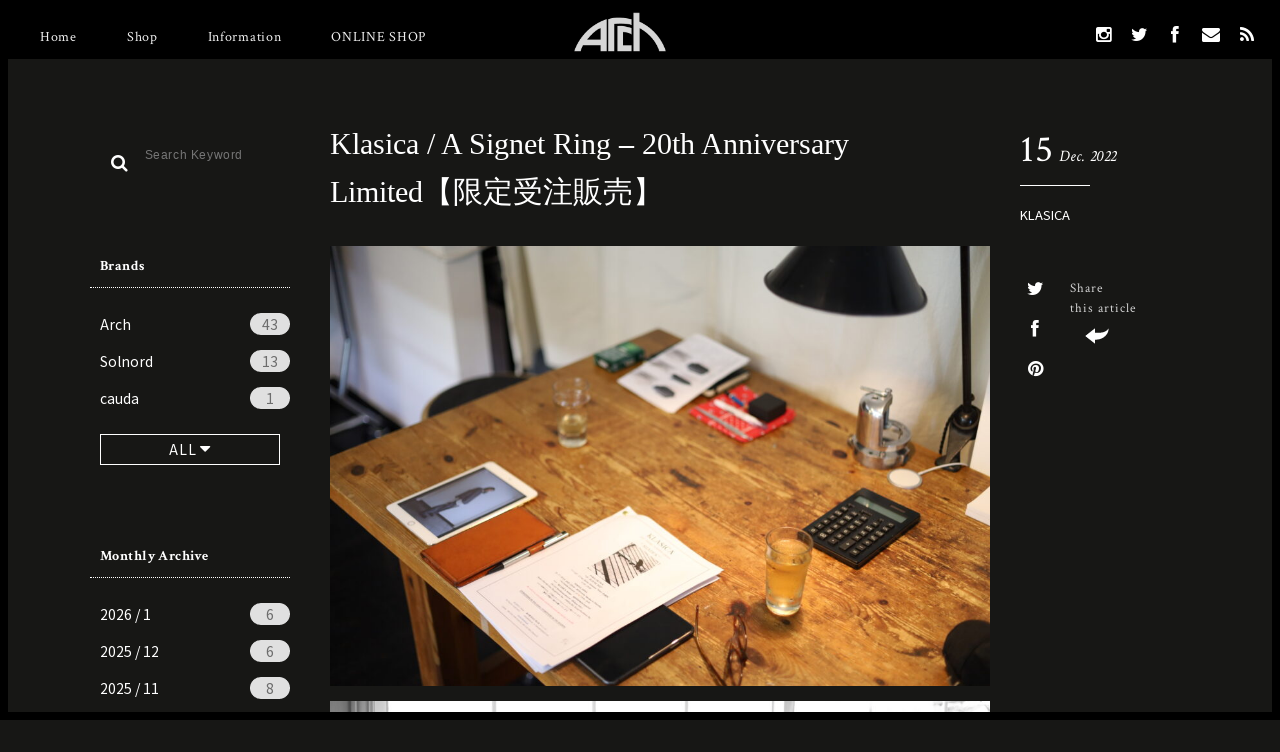

--- FILE ---
content_type: text/html; charset=UTF-8
request_url: https://archstyle.tv/blog/accessory/item-info76293.html
body_size: 13052
content:
<!DOCTYPE html>
<html lang="ja" class="no-js">

<head>
	<meta charset="UTF-8">
	<meta name="viewport" content="width=device-width,initial-scale=1,maximum-scale=1">
  <link rel="manifest" href="https://archstyle.tv/wp-content/themes/archstyle/site.webmanifest">
	<meta name="apple-mobile-web-app-title" content="ARCH">
  <meta name="application-name" content="ARCH">
	
		<meta property="og:site_name" content="ARCH アーチ &#8211; Sapporo / Tokyo">
	<meta property="og:url" content="https://archstyle.tv/blog/accessory/item-info76293.html">
	<meta property="og:type" content="article">
	<meta property="og:title" content="Klasica / A Signet Ring – 20th Anniversary Limited【限定受注販売】 | ARCH アーチ - Sapporo / TokyoARCH アーチ &#8211; Sapporo / Tokyo">
	<meta property="og:description" content="ARCH アーチ - Sapporo / Tokyo、BLOG&NEWS「Klasica / A Signet Ring &#8211; 20th Anniversary Limited【限定受注販売】」のページ">
	<meta property="og:image" content="https://archstyle.tv/wp-content/uploads/2022/12/IMG_0047-2-683x1024.jpg">
	<link rel="shortcut icon" href="https://archstyle.tv/wp-content/themes/archstyle/images/favicon/favicon.ico">
	<link rel="apple-touch-icon" sizes="57x57" href="https://archstyle.tv/wp-content/themes/archstyle/images/favicon/apple-touch-icon-57x57.png">
	<link rel="apple-touch-icon" sizes="60x60" href="https://archstyle.tv/wp-content/themes/archstyle/images/favicon/apple-touch-icon-60x60.png">
	<link rel="apple-touch-icon" sizes="72x72" href="https://archstyle.tv/wp-content/themes/archstyle/images/favicon/apple-touch-icon-72x72.png">
	<link rel="apple-touch-icon" sizes="76x76" href="https://archstyle.tv/wp-content/themes/archstyle/images/favicon/apple-touch-icon-76x76.png">
	<link rel="apple-touch-icon" sizes="114x114" href="https://archstyle.tv/wp-content/themes/archstyle/images/favicon/apple-touch-icon-114x114.png">
	<link rel="apple-touch-icon" sizes="120x120" href="https://archstyle.tv/wp-content/themes/archstyle/images/favicon/apple-touch-icon-120x120.png">
	<link rel="apple-touch-icon" sizes="144x144" href="https://archstyle.tv/wp-content/themes/archstyle/images/favicon/apple-touch-icon-144x144.png">
	<link rel="apple-touch-icon" sizes="152x152" href="https://archstyle.tv/wp-content/themes/archstyle/images/favicon/apple-touch-icon-152x152.png">
	<link rel="apple-touch-icon" sizes="180x180" href="https://archstyle.tv/wp-content/themes/archstyle/images/favicon/apple-touch-icon-180x180.png">
	<link rel="icon" type="image/png" href="https://archstyle.tv/wp-content/themes/archstyle/images/favicon/favicon-32x32.png" sizes="32x32">
	<link rel="icon" type="image/png" href="https://archstyle.tv/wp-content/themes/archstyle/images/favicon/favicon-194x194.png" sizes="194x194">
	<link rel="icon" type="image/png" href="https://archstyle.tv/wp-content/themes/archstyle/images/favicon/favicon-96x96.png" sizes="96x96">
	<link rel="icon" type="image/png" href="https://archstyle.tv/wp-content/themes/archstyle/images/favicon/android-chrome-192x192.png" sizes="192x192">
	<link rel="icon" type="image/png" href="https://archstyle.tv/wp-content/themes/archstyle/images/favicon/favicon-16x16.png" sizes="16x16">
	<link rel="manifest" href="https://archstyle.tv/wp-content/themes/archstyle/images/favicon/manifest.json">
	<meta name="msapplication-TileColor" content="#ffffff">
	<meta name="msapplication-TileImage" content="https://archstyle.tv/wp-content/themes/archstyle/images/mstile-144x144.png">
	<meta name="theme-color" content="#ffffff">

    
		<!-- All in One SEO 4.0.18 -->
		<title>Klasica / A Signet Ring – 20th Anniversary Limited【限定受注販売】 | ARCH アーチ - Sapporo / Tokyo</title>
		<meta name="description" content="今年の7月、ある打ち合わせを兼ねて伺ったKlasicaの展示会。 Klasicaといえば、Archのラインナップの中でも初期の時代の頃から取り扱っており、”Archの洋服”というイメージが強いブラ […]"/>
		<meta name="robots" content="max-snippet:-1, max-image-preview:large, max-video-preview:-1"/>
		<link rel="canonical" href="https://archstyle.tv/blog/accessory/item-info76293.html" />
		<script type="application/ld+json" class="aioseo-schema">
			{"@context":"https:\/\/schema.org","@graph":[{"@type":"WebSite","@id":"https:\/\/archstyle.tv\/#website","url":"https:\/\/archstyle.tv\/","name":"ARCH \u30a2\u30fc\u30c1 - Sapporo \/ Tokyo","publisher":{"@id":"https:\/\/archstyle.tv\/#organization"}},{"@type":"Organization","@id":"https:\/\/archstyle.tv\/#organization","name":"ARCH \u30a2\u30fc\u30c1 - Sapporo \/ Tokyo","url":"https:\/\/archstyle.tv\/"},{"@type":"BreadcrumbList","@id":"https:\/\/archstyle.tv\/blog\/accessory\/item-info76293.html#breadcrumblist","itemListElement":[{"@type":"ListItem","@id":"https:\/\/archstyle.tv\/#listItem","position":"1","item":{"@id":"https:\/\/archstyle.tv\/#item","name":"\u30db\u30fc\u30e0","url":"https:\/\/archstyle.tv\/"},"nextItem":"https:\/\/archstyle.tv\/blog\/accessory\/#listItem"},{"@type":"ListItem","@id":"https:\/\/archstyle.tv\/blog\/accessory\/#listItem","position":"2","item":{"@id":"https:\/\/archstyle.tv\/blog\/accessory\/#item","name":"Accessory","description":"\u4eca\u5e74\u306e7\u6708\u3001\u3042\u308b\u6253\u3061\u5408\u308f\u305b\u3092\u517c\u306d\u3066\u4f3a\u3063\u305fKlasica\u306e\u5c55\u793a\u4f1a\u3002 Klasica\u3068\u3044\u3048\u3070\u3001Arch\u306e\u30e9\u30a4\u30f3\u30ca\u30c3\u30d7\u306e\u4e2d\u3067\u3082\u521d\u671f\u306e\u6642\u4ee3\u306e\u9803\u304b\u3089\u53d6\u308a\u6271\u3063\u3066\u304a\u308a\u3001\u201dArch\u306e\u6d0b\u670d\u201d\u3068\u3044\u3046\u30a4\u30e1\u30fc\u30b8\u304c\u5f37\u3044\u30d6\u30e9 [\u2026]","url":"https:\/\/archstyle.tv\/blog\/accessory\/"},"previousItem":"https:\/\/archstyle.tv\/#listItem"}]},{"@type":"Person","@id":"https:\/\/archstyle.tv\/blog\/author\/admin#author","url":"https:\/\/archstyle.tv\/blog\/author\/admin","name":"admin","image":{"@type":"ImageObject","@id":"https:\/\/archstyle.tv\/blog\/accessory\/item-info76293.html#authorImage","url":"https:\/\/secure.gravatar.com\/avatar\/17ba29d67e764a3d5a608493b5c89587?s=96&d=mm&r=g","width":"96","height":"96","caption":"admin"}},{"@type":"WebPage","@id":"https:\/\/archstyle.tv\/blog\/accessory\/item-info76293.html#webpage","url":"https:\/\/archstyle.tv\/blog\/accessory\/item-info76293.html","name":"Klasica \/ A Signet Ring \u2013 20th Anniversary Limited\u3010\u9650\u5b9a\u53d7\u6ce8\u8ca9\u58f2\u3011 | ARCH \u30a2\u30fc\u30c1 - Sapporo \/ Tokyo","description":"\u4eca\u5e74\u306e7\u6708\u3001\u3042\u308b\u6253\u3061\u5408\u308f\u305b\u3092\u517c\u306d\u3066\u4f3a\u3063\u305fKlasica\u306e\u5c55\u793a\u4f1a\u3002 Klasica\u3068\u3044\u3048\u3070\u3001Arch\u306e\u30e9\u30a4\u30f3\u30ca\u30c3\u30d7\u306e\u4e2d\u3067\u3082\u521d\u671f\u306e\u6642\u4ee3\u306e\u9803\u304b\u3089\u53d6\u308a\u6271\u3063\u3066\u304a\u308a\u3001\u201dArch\u306e\u6d0b\u670d\u201d\u3068\u3044\u3046\u30a4\u30e1\u30fc\u30b8\u304c\u5f37\u3044\u30d6\u30e9 [\u2026]","inLanguage":"ja","isPartOf":{"@id":"https:\/\/archstyle.tv\/#website"},"breadcrumb":{"@id":"https:\/\/archstyle.tv\/blog\/accessory\/item-info76293.html#breadcrumblist"},"author":"https:\/\/archstyle.tv\/blog\/accessory\/item-info76293.html#author","creator":"https:\/\/archstyle.tv\/blog\/accessory\/item-info76293.html#author","image":{"@type":"ImageObject","@id":"https:\/\/archstyle.tv\/#mainImage","url":"https:\/\/archstyle.tv\/wp-content\/uploads\/2022\/12\/IMG_0047-2-scaled.jpg","width":"1707","height":"2560"},"primaryImageOfPage":{"@id":"https:\/\/archstyle.tv\/blog\/accessory\/item-info76293.html#mainImage"},"datePublished":"2022-12-15T11:34:51+09:00","dateModified":"2022-12-15T11:41:21+09:00"},{"@type":"Article","@id":"https:\/\/archstyle.tv\/blog\/accessory\/item-info76293.html#article","name":"Klasica \/ A Signet Ring \u2013 20th Anniversary Limited\u3010\u9650\u5b9a\u53d7\u6ce8\u8ca9\u58f2\u3011 | ARCH \u30a2\u30fc\u30c1 - Sapporo \/ Tokyo","description":"\u4eca\u5e74\u306e7\u6708\u3001\u3042\u308b\u6253\u3061\u5408\u308f\u305b\u3092\u517c\u306d\u3066\u4f3a\u3063\u305fKlasica\u306e\u5c55\u793a\u4f1a\u3002 Klasica\u3068\u3044\u3048\u3070\u3001Arch\u306e\u30e9\u30a4\u30f3\u30ca\u30c3\u30d7\u306e\u4e2d\u3067\u3082\u521d\u671f\u306e\u6642\u4ee3\u306e\u9803\u304b\u3089\u53d6\u308a\u6271\u3063\u3066\u304a\u308a\u3001\u201dArch\u306e\u6d0b\u670d\u201d\u3068\u3044\u3046\u30a4\u30e1\u30fc\u30b8\u304c\u5f37\u3044\u30d6\u30e9 [\u2026]","headline":"Klasica \/ A Signet Ring - 20th Anniversary Limited\u3010\u9650\u5b9a\u53d7\u6ce8\u8ca9\u58f2\u3011","author":{"@id":"https:\/\/archstyle.tv\/blog\/author\/admin#author"},"publisher":{"@id":"https:\/\/archstyle.tv\/#organization"},"datePublished":"2022-12-15T11:34:51+09:00","dateModified":"2022-12-15T11:41:21+09:00","articleSection":"Accessory, KLASICA","mainEntityOfPage":{"@id":"https:\/\/archstyle.tv\/blog\/accessory\/item-info76293.html#webpage"},"isPartOf":{"@id":"https:\/\/archstyle.tv\/blog\/accessory\/item-info76293.html#webpage"},"image":{"@type":"ImageObject","@id":"https:\/\/archstyle.tv\/#articleImage","url":"https:\/\/archstyle.tv\/wp-content\/uploads\/2022\/12\/IMG_0047-2-scaled.jpg","width":"1707","height":"2560"}}]}
		</script>
		<!-- All in One SEO -->

<link rel='dns-prefetch' href='//ajax.googleapis.com' />
<link rel='dns-prefetch' href='//netdna.bootstrapcdn.com' />
<link rel='dns-prefetch' href='//s.w.org' />
<link rel="alternate" type="application/rss+xml" title="ARCH アーチ - Sapporo / Tokyo &raquo; Klasica / A Signet Ring &#8211; 20th Anniversary Limited【限定受注販売】 のコメントのフィード" href="https://archstyle.tv/blog/accessory/item-info76293.html/feed" />
		<script type="text/javascript">
			window._wpemojiSettings = {"baseUrl":"https:\/\/s.w.org\/images\/core\/emoji\/13.0.1\/72x72\/","ext":".png","svgUrl":"https:\/\/s.w.org\/images\/core\/emoji\/13.0.1\/svg\/","svgExt":".svg","source":{"concatemoji":"https:\/\/archstyle.tv\/wp-includes\/js\/wp-emoji-release.min.js?ver=5.6.16"}};
			!function(e,a,t){var n,r,o,i=a.createElement("canvas"),p=i.getContext&&i.getContext("2d");function s(e,t){var a=String.fromCharCode;p.clearRect(0,0,i.width,i.height),p.fillText(a.apply(this,e),0,0);e=i.toDataURL();return p.clearRect(0,0,i.width,i.height),p.fillText(a.apply(this,t),0,0),e===i.toDataURL()}function c(e){var t=a.createElement("script");t.src=e,t.defer=t.type="text/javascript",a.getElementsByTagName("head")[0].appendChild(t)}for(o=Array("flag","emoji"),t.supports={everything:!0,everythingExceptFlag:!0},r=0;r<o.length;r++)t.supports[o[r]]=function(e){if(!p||!p.fillText)return!1;switch(p.textBaseline="top",p.font="600 32px Arial",e){case"flag":return s([127987,65039,8205,9895,65039],[127987,65039,8203,9895,65039])?!1:!s([55356,56826,55356,56819],[55356,56826,8203,55356,56819])&&!s([55356,57332,56128,56423,56128,56418,56128,56421,56128,56430,56128,56423,56128,56447],[55356,57332,8203,56128,56423,8203,56128,56418,8203,56128,56421,8203,56128,56430,8203,56128,56423,8203,56128,56447]);case"emoji":return!s([55357,56424,8205,55356,57212],[55357,56424,8203,55356,57212])}return!1}(o[r]),t.supports.everything=t.supports.everything&&t.supports[o[r]],"flag"!==o[r]&&(t.supports.everythingExceptFlag=t.supports.everythingExceptFlag&&t.supports[o[r]]);t.supports.everythingExceptFlag=t.supports.everythingExceptFlag&&!t.supports.flag,t.DOMReady=!1,t.readyCallback=function(){t.DOMReady=!0},t.supports.everything||(n=function(){t.readyCallback()},a.addEventListener?(a.addEventListener("DOMContentLoaded",n,!1),e.addEventListener("load",n,!1)):(e.attachEvent("onload",n),a.attachEvent("onreadystatechange",function(){"complete"===a.readyState&&t.readyCallback()})),(n=t.source||{}).concatemoji?c(n.concatemoji):n.wpemoji&&n.twemoji&&(c(n.twemoji),c(n.wpemoji)))}(window,document,window._wpemojiSettings);
		</script>
		<style type="text/css">
img.wp-smiley,
img.emoji {
	display: inline !important;
	border: none !important;
	box-shadow: none !important;
	height: 1em !important;
	width: 1em !important;
	margin: 0 .07em !important;
	vertical-align: -0.1em !important;
	background: none !important;
	padding: 0 !important;
}
</style>
	<link rel='stylesheet' id='genre_style-css'  href='https://archstyle.tv/wp-content/themes/archstyle/css/compiled/style.min.css?ver=5.6.16' type='text/css' media='all' />
<link rel='stylesheet' id='genre_fontawesome-css'  href='//netdna.bootstrapcdn.com/font-awesome/4.0.3/css/font-awesome.min.css?ver=5.6.16' type='text/css' media='all' />
<link rel='stylesheet' id='wp-block-library-css'  href='https://archstyle.tv/wp-includes/css/dist/block-library/style.min.css?ver=5.6.16' type='text/css' media='all' />
<link rel='stylesheet' id='wp-pagenavi-css'  href='https://archstyle.tv/wp-content/plugins/wp-pagenavi/pagenavi-css.css?ver=2.70' type='text/css' media='all' />
<script type='text/javascript' src='//ajax.googleapis.com/ajax/libs/jquery/1/jquery.min.js?ver=5.6.16' id='genre_jquery-js'></script>
<script type='text/javascript' src='https://archstyle.tv/wp-content/themes/archstyle/js/genre-common.js?ver=5.6.16' id='genre_common-js'></script>
<link rel="https://api.w.org/" href="https://archstyle.tv/wp-json/" /><link rel="alternate" type="application/json" href="https://archstyle.tv/wp-json/wp/v2/posts/76293" /><link rel="EditURI" type="application/rsd+xml" title="RSD" href="https://archstyle.tv/xmlrpc.php?rsd" />
<link rel="wlwmanifest" type="application/wlwmanifest+xml" href="https://archstyle.tv/wp-includes/wlwmanifest.xml" /> 
<link rel='shortlink' href='https://archstyle.tv/?p=76293' />
<link rel="alternate" type="application/json+oembed" href="https://archstyle.tv/wp-json/oembed/1.0/embed?url=https%3A%2F%2Farchstyle.tv%2Fblog%2Faccessory%2Fitem-info76293.html" />
<link rel="alternate" type="text/xml+oembed" href="https://archstyle.tv/wp-json/oembed/1.0/embed?url=https%3A%2F%2Farchstyle.tv%2Fblog%2Faccessory%2Fitem-info76293.html&#038;format=xml" />

    <!--[if lt IE 9]>
    <script src="//css3-mediaqueries-js.googlecode.com/svn/trunk/css3-mediaqueries.js"></script>
    <script src="//html5shiv.googlecode.com/svn/trunk/html5.js"></script>
    <![endif]-->
<link rel='stylesheet' href='/wp-content/themes/archstyle/style.css' type='text/css' media='all' />
<link rel='stylesheet' href='/wp-content/themes/archstyle/css/custom.css' type='text/css' media='all' />
<link rel='dns-prefetch' href='//ajax.googleapis.com' />
<script type="text/javascript">
    <!--
        opa=0;
        opacnt=3;
        timer=80;

        function FadeInstr()
        {
            gazouId = "gazou1";
            MyIMG = document.getElementById(gazouId);
            MyIMG.style.visibility = "visible";
            FadeIn1(gazouId,opa);
        }
        function FadeIn1(gazouId,opa)
        {
            if (opa <= 100)
            {
                MyIMG.style.filter = "alpha(opacity:"+opa+")"; // IE のソース
                MyIMG.style.opacity = opa/100; //Mozilla Firefoxのソース
                opa += opacnt;
                setTimeout("FadeIn1('"+gazouId+"',"+opa+")", timer);
            }
        }

    //-->
</script>
<!-- Google Tag Manager -->
<script>(function(w,d,s,l,i){w[l]=w[l]||[];w[l].push({'gtm.start':
new Date().getTime(),event:'gtm.js'});var f=d.getElementsByTagName(s)[0],
j=d.createElement(s),dl=l!='dataLayer'?'&l='+l:'';j.async=true;j.src=
'https://www.googletagmanager.com/gtm.js?id='+i+dl;f.parentNode.insertBefore(j,f);
})(window,document,'script','dataLayer','GTM-PFFPGQR');</script>
<!-- End Google Tag Manager -->

</head>

<body data-rsssl=1 class="post-template-default single single-post postid-76293 single-format-standard">

<!-- Google Tag Manager (noscript) -->
<noscript><iframe src="https://www.googletagmanager.com/ns.html?id=GTM-PFFPGQR"
height="0" width="0" style="display:none;visibility:hidden"></iframe></noscript>
<!-- End Google Tag Manager (noscript) -->
<header class="header">
	<div class="header_inner">
		<div class="header_logo">
			<h1 class="headerLogo_box"><a href="/blog/"><img class="headerLogo_img" src="https://archstyle.tv/wp-content/themes/archstyle/images/header/logo_head.png" id="gazou1" name="gazou1" style="visibility : hidden;" onload="FadeInstr()" alt="ARCH"/></a></h1>
		</div>
		<nav class="header_menu">
			<div class="headerMenu_inner">
				<ul class="headerMenu_first">
					<li><a href="/">Home</a></li>
					<li><a href="/blog/shop">Shop</a></li>
					<li><a href="/blog/news">Information</a></li>
					<li><a href="https://shop.archstyle.tv/" target="_blank">ONLINE SHOP</a></li>
				</ul>
				<ul class="headerMenu_sns">
					<li><a href="https://www.instagram.com/arch.sapporo/" target="_blank"><i class="fa fa-instagram"></i></a></li>
					<li><a href="https://twitter.com/archstyle" target="_blank"><i class="fa fa-twitter"></i></a></li>
					<li><a href="https://www.facebook.com/arch.sapporo/" target="_blank"><i class="fa fa-facebook"></i></a></li>
					<li><a href="/contact/" target="_blank"><i class="fa fa-envelope"></i></a></li>
					<li><a href="https://archstyle.tv/feed" target="_blank"><i class="fa fa-rss"></i></a></li>
				</ul>
			</div>


			<div class="headerMenu_button">
				<a class="menu-trigger" href="#">
					<span class="bar1"></span><span class="bar2"></span><span class="bar3"></span>
				</a>
			</div>
		</nav>
	</div>

	<div class="header_right">
		<a href="https://www.instagram.com/arch.sapporo/" target="_blank"><i class="fa fa-instagram"></i></a>
	</div>

	<div class="header_borders">
		<span class="header_border-top"></span>
		<span class="header_border-left"></span>
		<span class="header_border-right"></span>
		<span class="header_border-bottom"></span>
	</div>
</header>

	<div class="wrapper">

		
<div class="blog_main">

	
<div class="sidebar ">
	<aside class="sidebar_search">
		<form role="search" method="get" id="searchform" class="searchform" action="/">
			<i class="sidebarSearch_icon fa fa-search"></i>
			<input class="sidebarSearch_input" type="text" value="" name="s" id="s" placeholder="Search Keyword">
		</form>
	</aside>

	<aside class="sidebar_box sidebar_box-tag sidebar_box-archive">
		<h3 class="sidebarBox_title sidebarBox_title-tag">Brands<i class="icon_down fa fa-caret-down"></i></h3>
		<ul class="sidebarBox_list">
			<li><a href="https://archstyle.tv/blog/tag/arch">Arch<span class="list_num">43</span></a></li><li><a href="https://archstyle.tv/blog/tag/solnord">Solnord<span class="list_num">13</span></a></li><li><a href="https://archstyle.tv/blog/tag/cauda">cauda<span class="list_num">1</span></a></li><li><a href="https://archstyle.tv/blog/tag/msgsons-2">MSG&amp;SONS<span class="list_num">4</span></a></li><li><a href="https://archstyle.tv/blog/tag/schiesser">Schiesser<span class="list_num">1</span></a></li><li><a href="https://archstyle.tv/blog/tag/grp">GRP<span class="list_num">1</span></a></li><li><a href="https://archstyle.tv/blog/tag/amiacalva">Amiacalva<span class="list_num">9</span></a></li><li><a href="https://archstyle.tv/blog/tag/ce-forsyth">ce forsyth<span class="list_num">1</span></a></li><li><a href="https://archstyle.tv/blog/tag/gloverall">GLOVERALL<span class="list_num">1</span></a></li><li><a href="https://archstyle.tv/blog/tag/reconditioned-service-clothing">RECONDITIONED SERVICE CLOTHING<span class="list_num">3</span></a></li><li><a href="https://archstyle.tv/blog/tag/astorflex">astorflex<span class="list_num">3</span></a></li><li><a href="https://archstyle.tv/blog/tag/old-town">old town<span class="list_num">6</span></a></li><li><a href="https://archstyle.tv/blog/tag/james-grose">James Grose<span class="list_num">4</span></a></li><li><a href="https://archstyle.tv/blog/tag/levis">LEVI&#039;S<span class="list_num">2</span></a></li><li><a href="https://archstyle.tv/blog/tag/s-e-h-kelly">S.E.H KELLY<span class="list_num">3</span></a></li><li><a href="https://archstyle.tv/blog/tag/coalmine-guaranteed">COALMINE GUARANTEED<span class="list_num">6</span></a></li><li><a href="https://archstyle.tv/blog/tag/soundman">Soundman<span class="list_num">13</span></a></li><li><a href="https://archstyle.tv/blog/tag/dressarchives">DRESS&amp;ARCHIVES<span class="list_num">3</span></a></li><li><a href="https://archstyle.tv/blog/tag/trickers">trickers<span class="list_num">3</span></a></li><li><a href="https://archstyle.tv/blog/tag/english-utopia">English Utopia<span class="list_num">1</span></a></li><li><a href="https://archstyle.tv/blog/tag/m47">M47<span class="list_num">1</span></a></li><li><a href="https://archstyle.tv/blog/tag/corona">CORONA<span class="list_num">11</span></a></li><li><a href="https://archstyle.tv/blog/tag/athena-designs">Athena Designs<span class="list_num">1</span></a></li><li><a href="https://archstyle.tv/blog/tag/emon">EMON<span class="list_num">1</span></a></li><li><a href="https://archstyle.tv/blog/tag/arch-sapporo">Arch Sapporo<span class="list_num">18</span></a></li><li><a href="https://archstyle.tv/blog/tag/msgsons">MSG &amp; SONS<span class="list_num">12</span></a></li><li><a href="https://archstyle.tv/blog/tag/the-interpretation-by-arch">The Interpretation by Arch<span class="list_num">2</span></a></li><li><a href="https://archstyle.tv/blog/tag/alden">ALDEN<span class="list_num">38</span></a></li><li><a href="https://archstyle.tv/blog/tag/auberge">AUBERGE<span class="list_num">17</span></a></li><li><a href="https://archstyle.tv/blog/tag/birkenstock">BIRKENSTOCK<span class="list_num">2</span></a></li><li><a href="https://archstyle.tv/blog/tag/boncoura">BONCOURA<span class="list_num">26</span></a></li><li><a href="https://archstyle.tv/blog/tag/casey-casey">Casey Casey<span class="list_num">41</span></a></li><li><a href="https://archstyle.tv/blog/tag/charlie-borrow">Charlie Borrow<span class="list_num">2</span></a></li><li><a href="https://archstyle.tv/blog/tag/chester-jefferies">Chester Jefferies<span class="list_num">1</span></a></li><li><a href="https://archstyle.tv/blog/tag/crescent-down-works">Crescent Down Works<span class="list_num">1</span></a></li><li><a href="https://archstyle.tv/blog/tag/frank-leder">FRANK LEDER<span class="list_num">7</span></a></li><li><a href="https://archstyle.tv/blog/tag/fanni-lemmermayer">Fanni Lemmermayer<span class="list_num">10</span></a></li><li><a href="https://archstyle.tv/blog/tag/forme-dexpression">forme d'expression<span class="list_num">23</span></a></li><li><a href="https://archstyle.tv/blog/tag/guidi-rosellini">Guidi &amp; Rosellini<span class="list_num">3</span></a></li><li><a href="https://archstyle.tv/blog/tag/hackney-union-workhouse">Hackney Union Workhouse<span class="list_num">1</span></a></li><li><a href="https://archstyle.tv/blog/tag/james-mortimer">James Mortimer<span class="list_num">1</span></a></li><li><a href="https://archstyle.tv/blog/tag/james-lock">James Lock<span class="list_num">3</span></a></li><li><a href="https://archstyle.tv/blog/tag/jutta-neumann">Jutta Neumann<span class="list_num">6</span></a></li><li><a href="https://archstyle.tv/blog/tag/john-smedley">JOHN SMEDLEY<span class="list_num">3</span></a></li><li><a href="https://archstyle.tv/blog/tag/kenneth-field">KENNETH FIELD<span class="list_num">64</span></a></li><li><a href="https://archstyle.tv/blog/tag/klasica">KLASICA<span class="list_num">46</span></a></li><li><a href="https://archstyle.tv/blog/tag/kreis">KREIS<span class="list_num">3</span></a></li><li><a href="https://archstyle.tv/blog/tag/mates">MaTeS<span class="list_num">2</span></a></li><li><a href="https://archstyle.tv/blog/tag/maria-rudman">Maria Rudman<span class="list_num">5</span></a></li><li><a href="https://archstyle.tv/blog/tag/merz-b-schwanen">Merz b.Schwanen<span class="list_num">2</span></a></li><li><a href="https://archstyle.tv/blog/tag/mojito">MOJITO<span class="list_num">26</span></a></li><li><a href="https://archstyle.tv/blog/tag/north-works">North Works<span class="list_num">13</span></a></li><li><a href="https://archstyle.tv/blog/tag/oldmans-tailor">Oldman's Tailor<span class="list_num">4</span></a></li><li><a href="https://archstyle.tv/blog/tag/outil">Outil<span class="list_num">34</span></a></li><li><a href="https://archstyle.tv/blog/tag/paraboot">Paraboot<span class="list_num">19</span></a></li><li><a href="https://archstyle.tv/blog/tag/pamplona">Pamplona<span class="list_num">1</span></a></li><li><a href="https://archstyle.tv/blog/tag/quatre-cent-quinze">QUATRE CENT QUINZE<span class="list_num">1</span></a></li><li><a href="https://archstyle.tv/blog/tag/rdv-o-globe">rdv o globe<span class="list_num">69</span></a></li><li><a href="https://archstyle.tv/blog/tag/rocky-mountain-featherbed">Rocky Mountain Featherbed<span class="list_num">4</span></a></li><li><a href="https://archstyle.tv/blog/tag/saintjames">SAINT JAMES<span class="list_num">4</span></a></li><li><a href="https://archstyle.tv/blog/tag/sus-sous">sus-sous<span class="list_num">5</span></a></li><li><a href="https://archstyle.tv/blog/tag/the-inoue-brothers">The Inoue Brothers<span class="list_num">19</span></a></li><li><a href="https://archstyle.tv/blog/tag/trujillos">Trujillo's<span class="list_num">1</span></a></li><li><a href="https://archstyle.tv/blog/tag/trippen">trippen<span class="list_num">2</span></a></li><li><a href="https://archstyle.tv/blog/tag/vintage">Vintage<span class="list_num">28</span></a></li><li><a href="https://archstyle.tv/blog/tag/yankshire">Yankshire<span class="list_num">1</span></a></li>		</ul>
		<a class="sidebarBox_button" href="#" rel="nofollow"><span>ALL <i class="fa fa-caret-down"></i></span></a>
	</aside>

	<aside class="sidebar_box sidebar_box-archive">
		<h3 class="sidebarBox_title sidebarBox_title-archive">Monthly Archive<i class="icon_down fa fa-caret-down"></i></h3>
		<ul class="sidebarBox_list">
				<li><a href='https://archstyle.tv/blog/date/2026/01'>2026 / 1<span class='list_num'>6</span></a></li>
	<li><a href='https://archstyle.tv/blog/date/2025/12'>2025 / 12<span class='list_num'>6</span></a></li>
	<li><a href='https://archstyle.tv/blog/date/2025/11'>2025 / 11<span class='list_num'>8</span></a></li>
	<li><a href='https://archstyle.tv/blog/date/2025/10'>2025 / 10<span class='list_num'>11</span></a></li>
	<li><a href='https://archstyle.tv/blog/date/2025/09'>2025 / 9<span class='list_num'>13</span></a></li>
	<li><a href='https://archstyle.tv/blog/date/2025/08'>2025 / 8<span class='list_num'>8</span></a></li>
	<li><a href='https://archstyle.tv/blog/date/2025/07'>2025 / 7<span class='list_num'>8</span></a></li>
	<li><a href='https://archstyle.tv/blog/date/2025/06'>2025 / 6<span class='list_num'>13</span></a></li>
	<li><a href='https://archstyle.tv/blog/date/2025/05'>2025 / 5<span class='list_num'>11</span></a></li>
	<li><a href='https://archstyle.tv/blog/date/2025/04'>2025 / 4<span class='list_num'>9</span></a></li>
	<li><a href='https://archstyle.tv/blog/date/2025/03'>2025 / 3<span class='list_num'>11</span></a></li>
	<li><a href='https://archstyle.tv/blog/date/2025/02'>2025 / 2<span class='list_num'>4</span></a></li>
	<li><a href='https://archstyle.tv/blog/date/2025/01'>2025 / 1<span class='list_num'>6</span></a></li>
	<li><a href='https://archstyle.tv/blog/date/2024/12'>2024 / 12<span class='list_num'>11</span></a></li>
	<li><a href='https://archstyle.tv/blog/date/2024/11'>2024 / 11<span class='list_num'>8</span></a></li>
	<li><a href='https://archstyle.tv/blog/date/2024/10'>2024 / 10<span class='list_num'>10</span></a></li>
	<li><a href='https://archstyle.tv/blog/date/2024/09'>2024 / 9<span class='list_num'>11</span></a></li>
	<li><a href='https://archstyle.tv/blog/date/2024/08'>2024 / 8<span class='list_num'>7</span></a></li>
	<li><a href='https://archstyle.tv/blog/date/2024/07'>2024 / 7<span class='list_num'>6</span></a></li>
	<li><a href='https://archstyle.tv/blog/date/2024/06'>2024 / 6<span class='list_num'>11</span></a></li>
	<li><a href='https://archstyle.tv/blog/date/2024/05'>2024 / 5<span class='list_num'>13</span></a></li>
	<li><a href='https://archstyle.tv/blog/date/2024/04'>2024 / 4<span class='list_num'>10</span></a></li>
	<li><a href='https://archstyle.tv/blog/date/2024/03'>2024 / 3<span class='list_num'>10</span></a></li>
	<li><a href='https://archstyle.tv/blog/date/2024/02'>2024 / 2<span class='list_num'>9</span></a></li>
	<li><a href='https://archstyle.tv/blog/date/2024/01'>2024 / 1<span class='list_num'>7</span></a></li>
	<li><a href='https://archstyle.tv/blog/date/2023/12'>2023 / 12<span class='list_num'>9</span></a></li>
	<li><a href='https://archstyle.tv/blog/date/2023/11'>2023 / 11<span class='list_num'>9</span></a></li>
	<li><a href='https://archstyle.tv/blog/date/2023/10'>2023 / 10<span class='list_num'>9</span></a></li>
	<li><a href='https://archstyle.tv/blog/date/2023/09'>2023 / 9<span class='list_num'>9</span></a></li>
	<li><a href='https://archstyle.tv/blog/date/2023/08'>2023 / 8<span class='list_num'>12</span></a></li>
	<li><a href='https://archstyle.tv/blog/date/2023/07'>2023 / 7<span class='list_num'>14</span></a></li>
	<li><a href='https://archstyle.tv/blog/date/2023/06'>2023 / 6<span class='list_num'>10</span></a></li>
	<li><a href='https://archstyle.tv/blog/date/2023/05'>2023 / 5<span class='list_num'>12</span></a></li>
	<li><a href='https://archstyle.tv/blog/date/2023/04'>2023 / 4<span class='list_num'>11</span></a></li>
	<li><a href='https://archstyle.tv/blog/date/2023/03'>2023 / 3<span class='list_num'>14</span></a></li>
	<li><a href='https://archstyle.tv/blog/date/2023/02'>2023 / 2<span class='list_num'>11</span></a></li>
	<li><a href='https://archstyle.tv/blog/date/2023/01'>2023 / 1<span class='list_num'>10</span></a></li>
	<li><a href='https://archstyle.tv/blog/date/2022/12'>2022 / 12<span class='list_num'>11</span></a></li>
	<li><a href='https://archstyle.tv/blog/date/2022/11'>2022 / 11<span class='list_num'>13</span></a></li>
	<li><a href='https://archstyle.tv/blog/date/2022/10'>2022 / 10<span class='list_num'>15</span></a></li>
	<li><a href='https://archstyle.tv/blog/date/2022/09'>2022 / 9<span class='list_num'>13</span></a></li>
	<li><a href='https://archstyle.tv/blog/date/2022/08'>2022 / 8<span class='list_num'>11</span></a></li>
	<li><a href='https://archstyle.tv/blog/date/2022/07'>2022 / 7<span class='list_num'>10</span></a></li>
	<li><a href='https://archstyle.tv/blog/date/2022/06'>2022 / 6<span class='list_num'>12</span></a></li>
	<li><a href='https://archstyle.tv/blog/date/2022/05'>2022 / 5<span class='list_num'>10</span></a></li>
	<li><a href='https://archstyle.tv/blog/date/2022/04'>2022 / 4<span class='list_num'>8</span></a></li>
	<li><a href='https://archstyle.tv/blog/date/2022/03'>2022 / 3<span class='list_num'>11</span></a></li>
	<li><a href='https://archstyle.tv/blog/date/2022/02'>2022 / 2<span class='list_num'>7</span></a></li>
	<li><a href='https://archstyle.tv/blog/date/2022/01'>2022 / 1<span class='list_num'>11</span></a></li>
	<li><a href='https://archstyle.tv/blog/date/2021/12'>2021 / 12<span class='list_num'>14</span></a></li>
	<li><a href='https://archstyle.tv/blog/date/2021/11'>2021 / 11<span class='list_num'>10</span></a></li>
	<li><a href='https://archstyle.tv/blog/date/2021/10'>2021 / 10<span class='list_num'>10</span></a></li>
	<li><a href='https://archstyle.tv/blog/date/2021/09'>2021 / 9<span class='list_num'>12</span></a></li>
	<li><a href='https://archstyle.tv/blog/date/2021/08'>2021 / 8<span class='list_num'>12</span></a></li>
	<li><a href='https://archstyle.tv/blog/date/2021/07'>2021 / 7<span class='list_num'>9</span></a></li>
	<li><a href='https://archstyle.tv/blog/date/2021/06'>2021 / 6<span class='list_num'>10</span></a></li>
	<li><a href='https://archstyle.tv/blog/date/2021/05'>2021 / 5<span class='list_num'>12</span></a></li>
	<li><a href='https://archstyle.tv/blog/date/2021/04'>2021 / 4<span class='list_num'>12</span></a></li>
	<li><a href='https://archstyle.tv/blog/date/2021/03'>2021 / 3<span class='list_num'>15</span></a></li>
	<li><a href='https://archstyle.tv/blog/date/2021/02'>2021 / 2<span class='list_num'>11</span></a></li>
	<li><a href='https://archstyle.tv/blog/date/2021/01'>2021 / 1<span class='list_num'>14</span></a></li>
	<li><a href='https://archstyle.tv/blog/date/2020/12'>2020 / 12<span class='list_num'>14</span></a></li>
	<li><a href='https://archstyle.tv/blog/date/2020/11'>2020 / 11<span class='list_num'>12</span></a></li>
	<li><a href='https://archstyle.tv/blog/date/2020/10'>2020 / 10<span class='list_num'>18</span></a></li>
	<li><a href='https://archstyle.tv/blog/date/2020/09'>2020 / 9<span class='list_num'>11</span></a></li>
	<li><a href='https://archstyle.tv/blog/date/2020/08'>2020 / 8<span class='list_num'>13</span></a></li>
	<li><a href='https://archstyle.tv/blog/date/2020/07'>2020 / 7<span class='list_num'>12</span></a></li>
	<li><a href='https://archstyle.tv/blog/date/2020/06'>2020 / 6<span class='list_num'>16</span></a></li>
	<li><a href='https://archstyle.tv/blog/date/2020/05'>2020 / 5<span class='list_num'>25</span></a></li>
	<li><a href='https://archstyle.tv/blog/date/2020/04'>2020 / 4<span class='list_num'>13</span></a></li>
	<li><a href='https://archstyle.tv/blog/date/2020/03'>2020 / 3<span class='list_num'>14</span></a></li>
	<li><a href='https://archstyle.tv/blog/date/2020/02'>2020 / 2<span class='list_num'>12</span></a></li>
	<li><a href='https://archstyle.tv/blog/date/2020/01'>2020 / 1<span class='list_num'>12</span></a></li>
		</ul>
		<a class="sidebarBox_button" href="#" rel="nofollow"><span>ALL <i class="fa fa-caret-down"></i></span></a>
	</aside>

	<aside class="sidebar_box sidebar_box-item sidebar_box-archive">
		<h3 class="sidebarBox_title sidebarBox_title-item">Item Category<i class="icon_down fa fa-caret-down"></i></h3>
		<ul class="sidebarBox_list">
				<li class="cat-item cat-item-170"><a href="https://archstyle.tv/blog/coat/" title="1">Coat<span class='list_num'>91</span></a>
</li>
	<li class="cat-item cat-item-171"><a href="https://archstyle.tv/blog/blouson/" title="2">Blouson<span class='list_num'>44</span></a>
</li>
	<li class="cat-item cat-item-172"><a href="https://archstyle.tv/blog/jacket/" title="3">Jacket<span class='list_num'>167</span></a>
</li>
	<li class="cat-item cat-item-173"><a href="https://archstyle.tv/blog/outer-etc/" title="4">Outer etc&#8230;<span class='list_num'>25</span></a>
</li>
	<li class="cat-item cat-item-174"><a href="https://archstyle.tv/blog/shirts/" title="5">Shirts<span class='list_num'>119</span></a>
</li>
	<li class="cat-item cat-item-175"><a href="https://archstyle.tv/blog/cutsewn/" title="6">Cut&amp;Sewn<span class='list_num'>51</span></a>
</li>
	<li class="cat-item cat-item-176"><a href="https://archstyle.tv/blog/sweater/" title="7">Sweater<span class='list_num'>49</span></a>
</li>
	<li class="cat-item cat-item-177"><a href="https://archstyle.tv/blog/inner-etc/" title="8">Inner etc&#8230;<span class='list_num'>4</span></a>
</li>
	<li class="cat-item cat-item-178"><a href="https://archstyle.tv/blog/trousers/" title="9">Trousers<span class='list_num'>72</span></a>
</li>
	<li class="cat-item cat-item-179"><a href="https://archstyle.tv/blog/pants/" title="91
">Pants<span class='list_num'>128</span></a>
</li>
	<li class="cat-item cat-item-180"><a href="https://archstyle.tv/blog/shorts/" title="92
">Shorts<span class='list_num'>8</span></a>
</li>
	<li class="cat-item cat-item-181"><a href="https://archstyle.tv/blog/bottoms-etc/" title="93">Bottoms etc&#8230;<span class='list_num'>4</span></a>
</li>
	<li class="cat-item cat-item-182"><a href="https://archstyle.tv/blog/accessory/" title="94">Accessory<span class='list_num'>24</span></a>
</li>
	<li class="cat-item cat-item-183"><a href="https://archstyle.tv/blog/bag/" title="95">Bag<span class='list_num'>13</span></a>
</li>
	<li class="cat-item cat-item-184"><a href="https://archstyle.tv/blog/caphat/" title="96">Cap&amp;Hat<span class='list_num'>12</span></a>
</li>
	<li class="cat-item cat-item-185"><a href="https://archstyle.tv/blog/shoes/" title="97">Shoes<span class='list_num'>81</span></a>
</li>
	<li class="cat-item cat-item-1"><a href="https://archstyle.tv/blog/uncategorized/">未分類<span class='list_num'>62</span></a>
</li>
	<li class="cat-item cat-item-6"><a href="https://archstyle.tv/blog/news/" title="98">Information<span class='list_num'>138</span></a>
</li>
	<li class="cat-item cat-item-20"><a href="https://archstyle.tv/blog/my-vintage/" title="992">My Vintage<span class='list_num'>15</span></a>
</li>
	<li class="cat-item cat-item-24"><a href="https://archstyle.tv/blog/style/" title="991">Style<span class='list_num'>32</span></a>
</li>
	<li class="cat-item cat-item-121"><a href="https://archstyle.tv/blog/exclusive/" title="99">Exclusive<span class='list_num'>51</span></a>
</li>
		</ul>
		<a class="sidebarBox_button" href="#" rel="nofollow"><span>ALL <i class="fa fa-caret-down"></i></span></a>
	</aside>

</div>


	<main class="main_content">
		
		
			<article class="blog_article">

				<header class="blog_header">
					
											<h1 class="blogHeader_title">Klasica / A Signet Ring &#8211; 20th Anniversary Limited【限定受注販売】</h1>
					

										<div class="blogHeader_meta">
						<time datetime="2022-12-15" class="meta_time"><span class="metaTime_day">15</span><span class="metaTime_month">Dec. 2022</span></time>
						<div class="meta_tags"><a href="https://archstyle.tv/blog/tag/klasica" rel="tag">KLASICA</a></div>
						<div class="meta_sns">
							<p>Share<br />this article</p>
														<ul class="metaSns_icons">
								<li><a href="http://twitter.com/share?text=Klasica%20%2F%20A%20Signet%20Ring%20%26%238211%3B%2020th%20Anniversary%20Limited%E3%80%90%E9%99%90%E5%AE%9A%E5%8F%97%E6%B3%A8%E8%B2%A9%E5%A3%B2%E3%80%91%20%7C%20ARCH%20-%20&url=https://archstyle.tv/blog/accessory/item-info76293.html" rel="nofollow" target="_blank"><i class="fa fa-twitter"></i></a></li>
								<li><a href="https://www.facebook.com/sharer/sharer.php?u=https%3A%2F%2Farchstyle.tv%2Fblog%2Faccessory%2Fitem-info76293.html" rel="nofollow" target="_blank"><i class="fa fa-facebook"></i></a></li>
								<li><a href="http://pinterest.com/pin/create/button/?url=https://archstyle.tv/blog/accessory/item-info76293.html&media=https://archstyle.tv/wp-content/uploads/2022/12/IMG_0047-2-scaled.jpg&description=" rel="nofollow" target="_blank"><i class="fa fa-pinterest"></i></a></li>
							</ul>
						</div>
					</div>
									</header>

				<div class="blog_body">
					
<figure class="wp-block-image size-large"><img loading="lazy" width="1024" height="683" src="https://archstyle.tv/wp-content/uploads/2022/12/IMG_1289-1024x683.jpg" alt="" class="wp-image-76299" srcset="https://archstyle.tv/wp-content/uploads/2022/12/IMG_1289-1024x683.jpg 1024w, https://archstyle.tv/wp-content/uploads/2022/12/IMG_1289-300x200.jpg 300w, https://archstyle.tv/wp-content/uploads/2022/12/IMG_1289-768x512.jpg 768w, https://archstyle.tv/wp-content/uploads/2022/12/IMG_1289-1536x1024.jpg 1536w, https://archstyle.tv/wp-content/uploads/2022/12/IMG_1289-2048x1365.jpg 2048w, https://archstyle.tv/wp-content/uploads/2022/12/IMG_1289-420x280.jpg 420w" sizes="(max-width: 1024px) 100vw, 1024px" /></figure>



<figure class="wp-block-image size-large"><img loading="lazy" width="1024" height="683" src="https://archstyle.tv/wp-content/uploads/2022/12/IMG_1311-2-1024x683.jpg" alt="" class="wp-image-76300" srcset="https://archstyle.tv/wp-content/uploads/2022/12/IMG_1311-2-1024x683.jpg 1024w, https://archstyle.tv/wp-content/uploads/2022/12/IMG_1311-2-300x200.jpg 300w, https://archstyle.tv/wp-content/uploads/2022/12/IMG_1311-2-768x512.jpg 768w, https://archstyle.tv/wp-content/uploads/2022/12/IMG_1311-2-1536x1024.jpg 1536w, https://archstyle.tv/wp-content/uploads/2022/12/IMG_1311-2-2048x1365.jpg 2048w, https://archstyle.tv/wp-content/uploads/2022/12/IMG_1311-2-420x280.jpg 420w" sizes="(max-width: 1024px) 100vw, 1024px" /></figure>



<p>今年の7月、ある打ち合わせを兼ねて伺ったKlasicaの展示会。</p>



<p>Klasicaといえば、Archのラインナップの中でも初期の時代の頃から取り扱っており、&#8221;Archの洋服&#8221;というイメージが強いブランドだと思います。</p>



<p>私自身、Archで初めて購入した商品はKlasicaのパンツでした。<br>その後もキーホルダーやアクセサリー、ジャケットなど、今一緒に働いてる宅見からよく買っていました。笑</p>



<p>ヨーロッパの古い洋服のリメイクから始まったKLASICAは、当時アメリカンヴィンテージ全盛期の時代の中、ヨーロッパに目を向けて、物作りをしていた稀な存在だったと思います。</p>



<p>Archも同じく、オープン当初からヨーロッパの洋服を仕入れており、この部分がリンクし、取り扱いが始まり、現在のArchのスタイルを飛躍させてくれた存在でもあることは間違い無いと思います。</p>



<p>そんな思入れ深いKlasicaから弊社ミサンガインターナショナル20周年を記念したアイテムを作成していただきました。</p>



<figure class="wp-block-image size-large"><img loading="lazy" width="1024" height="683" src="https://archstyle.tv/wp-content/uploads/2022/12/IMG_1290-2-1024x683.jpg" alt="" class="wp-image-76298" srcset="https://archstyle.tv/wp-content/uploads/2022/12/IMG_1290-2-1024x683.jpg 1024w, https://archstyle.tv/wp-content/uploads/2022/12/IMG_1290-2-300x200.jpg 300w, https://archstyle.tv/wp-content/uploads/2022/12/IMG_1290-2-768x512.jpg 768w, https://archstyle.tv/wp-content/uploads/2022/12/IMG_1290-2-1536x1024.jpg 1536w, https://archstyle.tv/wp-content/uploads/2022/12/IMG_1290-2-2048x1365.jpg 2048w, https://archstyle.tv/wp-content/uploads/2022/12/IMG_1290-2-420x280.jpg 420w" sizes="(max-width: 1024px) 100vw, 1024px" /></figure>



<p>（以下 Klasica デザイナー河村氏）</p>



<p><strong>20周年の別注企画の話をいただいた時に、すぐに思いついたのは記念のカレッジリング。ただそれは装飾が多い・・・のでシンプルなU.S.Nのモデルをベースに企画は始まりました。</strong></p>



<p><strong>1920年代の簡素なトレンチリングに着想を得て、ハンドシェイプの歪みを残し、装飾の排除、ピンキーとしても使えるまで何度もコンマ数ミリのサイズダウンを試し、どんなスタイルにも似合うシンプルなシグネットリングに近づけました。</strong></p>



<p><strong>インタリオモチーフは1号店、Archのオープン時から深く関わりのあるフランス軍のヴィンテージウェアのボタンやスタンプなどに見るGRENADE（手榴弾）です。体系的には調べきれませんでしたが、歩兵や外人部隊など多用されていました。</strong></p>



<p><strong>裏面にセットしたオクトゴナルプレートの打刻は、古いメタルボタン裏に見る「優れた」を意味する&#8221;SUPERIOR&#8221;、20周年の&#8221;MSG 20&#8243;を。</strong></p>



<p><strong>マット仕上げは削り出したようなデッドストック感を出すため。使っていくと徐々にアタリがでて、光沢が生まれてきます。</strong></p>



<p><strong>ユーズド仕上げは一つずつ、傷を入れるフィニッシュ。こちらは全てが一点物に。</strong></p>



<p><strong>次の周年の時にはそれぞれの掌の上でどんな姿になっているでしょう。</strong></p>



<p class="has-text-align-right"><strong>KLASICA 河村</strong></p>



<figure class="wp-block-image size-large"><img loading="lazy" width="683" height="1024" src="https://archstyle.tv/wp-content/uploads/2022/12/IMG_0035-2-683x1024.jpg" alt="" class="wp-image-76294" srcset="https://archstyle.tv/wp-content/uploads/2022/12/IMG_0035-2-683x1024.jpg 683w, https://archstyle.tv/wp-content/uploads/2022/12/IMG_0035-2-200x300.jpg 200w, https://archstyle.tv/wp-content/uploads/2022/12/IMG_0035-2-768x1152.jpg 768w, https://archstyle.tv/wp-content/uploads/2022/12/IMG_0035-2-1024x1536.jpg 1024w, https://archstyle.tv/wp-content/uploads/2022/12/IMG_0035-2-1365x2048.jpg 1365w, https://archstyle.tv/wp-content/uploads/2022/12/IMG_0035-2-scaled.jpg 1707w" sizes="(max-width: 683px) 100vw, 683px" /></figure>



<figure class="wp-block-image size-large"><img loading="lazy" width="683" height="1024" src="https://archstyle.tv/wp-content/uploads/2022/12/IMG_0082-2-683x1024.jpg" alt="" class="wp-image-76297" srcset="https://archstyle.tv/wp-content/uploads/2022/12/IMG_0082-2-683x1024.jpg 683w, https://archstyle.tv/wp-content/uploads/2022/12/IMG_0082-2-200x300.jpg 200w, https://archstyle.tv/wp-content/uploads/2022/12/IMG_0082-2-768x1152.jpg 768w, https://archstyle.tv/wp-content/uploads/2022/12/IMG_0082-2-1024x1536.jpg 1024w, https://archstyle.tv/wp-content/uploads/2022/12/IMG_0082-2-1365x2048.jpg 1365w, https://archstyle.tv/wp-content/uploads/2022/12/IMG_0082-2-scaled.jpg 1707w" sizes="(max-width: 683px) 100vw, 683px" /></figure>



<figure class="wp-block-image size-large"><img loading="lazy" width="1024" height="683" src="https://archstyle.tv/wp-content/uploads/2022/12/IMG_0040-2-1024x683.jpg" alt="" class="wp-image-76295" srcset="https://archstyle.tv/wp-content/uploads/2022/12/IMG_0040-2-1024x683.jpg 1024w, https://archstyle.tv/wp-content/uploads/2022/12/IMG_0040-2-300x200.jpg 300w, https://archstyle.tv/wp-content/uploads/2022/12/IMG_0040-2-768x512.jpg 768w, https://archstyle.tv/wp-content/uploads/2022/12/IMG_0040-2-1536x1024.jpg 1536w, https://archstyle.tv/wp-content/uploads/2022/12/IMG_0040-2-2048x1365.jpg 2048w, https://archstyle.tv/wp-content/uploads/2022/12/IMG_0040-2-420x280.jpg 420w" sizes="(max-width: 1024px) 100vw, 1024px" /></figure>



<p>色は18Kが施されたGOLDとアンティーク加工を施したBLACKの2色展開。</p>



<p>ピンキーリングに丁度いいサイズ感は、上記で河村さんが仰っていた通りにミリ単位で計算されているため、人を選ばずつけていただけます。</p>



<p>また、ミサンガインターナショナルメンバーは、もちろん全員が所有しているため、経年変化の具合等各店スタッフに聞いてみて下さい。</p>



<p>それでは、皆様のご来店心よりお待ちしております。</p>



<p>Arch 松本</p>



<figure class="wp-block-image size-large"><a href="https://shop.archstyle.tv/products/detail/1332"><img loading="lazy" width="683" height="1024" src="https://archstyle.tv/wp-content/uploads/2022/12/IMG_0047-2-683x1024.jpg" alt="" class="wp-image-76296" srcset="https://archstyle.tv/wp-content/uploads/2022/12/IMG_0047-2-683x1024.jpg 683w, https://archstyle.tv/wp-content/uploads/2022/12/IMG_0047-2-200x300.jpg 200w, https://archstyle.tv/wp-content/uploads/2022/12/IMG_0047-2-768x1152.jpg 768w, https://archstyle.tv/wp-content/uploads/2022/12/IMG_0047-2-1024x1536.jpg 1024w, https://archstyle.tv/wp-content/uploads/2022/12/IMG_0047-2-1365x2048.jpg 1365w, https://archstyle.tv/wp-content/uploads/2022/12/IMG_0047-2-scaled.jpg 1707w" sizes="(max-width: 683px) 100vw, 683px" /></a></figure>



<p class="has-text-align-center"><strong><a href="https://shop.archstyle.tv/products/detail/1332">KLASICA / A Signet Ring&nbsp;&#8211; 20th Anniversary Limited<br>MATERIAL / AG 925 &amp; K18 (GOLD) , AG 925 (BLACK)<br>SIZE / 7号 , 8号 , 9号 , 10号 , 11号 , 12号 , 13号 , 14号 , 15号 , 16号 , 17号 , 18号 , 19号 , 20号 , 21号<br>PRICE / ¥29,700 in tax</a></strong></p>



<p><a href="https://shop.archstyle.tv/products/detail/1332">ONLINE SHOPはこちら</a></p>



<p>・・・・・・・・・・・・・・・・・・・・・・・・・・・・</p>



<p>A Signet Ring -20th Anniversary Limitedは完全受注生産です。</p>



<p>・店頭では各店舗サイズサンプルをご用意しております。</p>



<p>・サイズは7号〜21号まで１号刻みでオーダーが可能です。</p>



<p>・受注は全額前金制となります。</p>



<p>・完全受注生産の為キャンセルやサイズ交換はできかねますので予めご了承ください。</p>



<p><strong>【受注期間】2022.12.17(sat)~2023.1.9(mon)</strong></p>



<p><strong>【商品お渡し】受注期間終了後、約１ヶ月前後お時間を頂きます。</strong></p>



<p>・・・・・・・・・・・・・・・・・・・・・・・・・・・・</p>
				</div>

        <div class="btm_banner">
          <a href="https://shop.archstyle.tv/" target="_blank">
            <img src="/wp-content/themes/archstyle/images/blog/bnr_onlineshop_pc.jpg" alt="ARCH ONLINE SHOP" class="bnr_pc">
            <img src="/wp-content/themes/archstyle/images/blog/bnr_onlineshop_sp.jpg" alt="ARCH ONLINE SHOP" class="bnr_sp">
          </a>
        </div>

				<footer class="blog_footer">
					<div class="blogFooter_contact">
						<h2 class="contact_title"><img src="https://archstyle.tv/wp-content/themes/archstyle/images/header/logo_head.png" alt="ARCH"/></h2>
						<p>contact information</p>
						<ul>
							<li><a href="tel:011-261-5083" rel="nofollow"><i class="fa fa-phone"></i> 011-261-5083</a></li>
							<li><a href="mailTo:tokyo@archstyle.tv" rel="nofollow"><i class="fa fa-envelope"></i> info@archstyle.tv</a></li>
						</ul>
					</div>
				</footer>
			</article>

							<nav class="blog_prevNext">
					<ul>
													<li class="next">
								<a href="https://archstyle.tv/blog/sweater/item-info76314.html">
									<p class="nextPrev_heading">Next</p>
									<time class="nextPrev_time">18 Dec. 2022</time>
									<h3 class="nextPrev_title">SOLNORD × ARCH HAND FRAME KNIT WEAR</h3>
								</a>
							</li>
													<li class="prev">
								<a href="https://archstyle.tv/blog/news/item-info76279.html">
									<p class="nextPrev_heading">Prev</p>
									<time class="nextPrev_time">08 Dec. 2022</time>
									<h3 class="nextPrev_title">rdv o globe Special Event !!</h3>
								</a>
							</li>
											</ul>
				</nav>
						
			</main>

</div>

		
		<div class="related">
			<h2 class="related_heading">from &quot;Accessory&quot;</h2>
			<ul class="related_list">
										<li><a href="https://archstyle.tv/blog/accessory/item-info86221.html">
                                                            <div class="relatedList_thumbnail"><img width="300" height="300" src="https://archstyle.tv/wp-content/uploads/2025/02/IMG_0185-2-300x300.jpg" class="attachment-thumb_square size-thumb_square wp-post-image" alt="" loading="lazy" srcset="https://archstyle.tv/wp-content/uploads/2025/02/IMG_0185-2-300x300.jpg 300w, https://archstyle.tv/wp-content/uploads/2025/02/IMG_0185-2-150x150.jpg 150w, https://archstyle.tv/wp-content/uploads/2025/02/IMG_0185-2-425x425.jpg 425w" sizes="(max-width: 300px) 100vw, 300px" /></div>
                                                        <time class="relatedList_time">21 Feb. 2025</time>
                            <h3 class="relatedList_title">AMIACALVA “for CORDOVAN” オーダーモデル紹介</h3>
                        </a></li>
												<li><a href="https://archstyle.tv/blog/accessory/item-info86179.html">
                                                            <div class="relatedList_thumbnail"><img width="300" height="300" src="https://archstyle.tv/wp-content/uploads/2025/02/IMG_7220-1-300x300.jpg" class="attachment-thumb_square size-thumb_square wp-post-image" alt="" loading="lazy" srcset="https://archstyle.tv/wp-content/uploads/2025/02/IMG_7220-1-300x300.jpg 300w, https://archstyle.tv/wp-content/uploads/2025/02/IMG_7220-1-150x150.jpg 150w, https://archstyle.tv/wp-content/uploads/2025/02/IMG_7220-1-425x425.jpg 425w" sizes="(max-width: 300px) 100vw, 300px" /></div>
                                                        <time class="relatedList_time">18 Feb. 2025</time>
                            <h3 class="relatedList_title">AMIACALVA by 柳田</h3>
                        </a></li>
												<li><a href="https://archstyle.tv/blog/accessory/item-info86160.html">
                                                            <div class="relatedList_thumbnail"><img width="300" height="300" src="https://archstyle.tv/wp-content/uploads/2025/02/IMG_0171-300x300.jpg" class="attachment-thumb_square size-thumb_square wp-post-image" alt="" loading="lazy" srcset="https://archstyle.tv/wp-content/uploads/2025/02/IMG_0171-300x300.jpg 300w, https://archstyle.tv/wp-content/uploads/2025/02/IMG_0171-150x150.jpg 150w, https://archstyle.tv/wp-content/uploads/2025/02/IMG_0171-425x425.jpg 425w" sizes="(max-width: 300px) 100vw, 300px" /></div>
                                                        <time class="relatedList_time">15 Feb. 2025</time>
                            <h3 class="relatedList_title">【告知】AMIACALVA SPECIAL ORDER EVENT &#8220;for CORDOVAN&#8221;</h3>
                        </a></li>
												<li><a href="https://archstyle.tv/blog/accessory/item-info83619.html">
                                                            <div class="relatedList_thumbnail"><img width="300" height="300" src="https://archstyle.tv/wp-content/uploads/2024/08/IMG_9368-300x300.jpeg" class="attachment-thumb_square size-thumb_square wp-post-image" alt="" loading="lazy" srcset="https://archstyle.tv/wp-content/uploads/2024/08/IMG_9368-300x300.jpeg 300w, https://archstyle.tv/wp-content/uploads/2024/08/IMG_9368-150x150.jpeg 150w, https://archstyle.tv/wp-content/uploads/2024/08/IMG_9368-425x425.jpeg 425w" sizes="(max-width: 300px) 100vw, 300px" /></div>
                                                        <time class="relatedList_time">22 Aug. 2024</time>
                            <h3 class="relatedList_title">Maria Rudman 20th Anniversary Products</h3>
                        </a></li>
												<li><a href="https://archstyle.tv/blog/accessory/item-info82339.html">
                                                            <div class="relatedList_thumbnail"><img width="300" height="300" src="https://archstyle.tv/wp-content/uploads/2024/05/IMG_6720-2-300x300.jpg" class="attachment-thumb_square size-thumb_square wp-post-image" alt="" loading="lazy" srcset="https://archstyle.tv/wp-content/uploads/2024/05/IMG_6720-2-300x300.jpg 300w, https://archstyle.tv/wp-content/uploads/2024/05/IMG_6720-2-150x150.jpg 150w, https://archstyle.tv/wp-content/uploads/2024/05/IMG_6720-2-425x425.jpg 425w" sizes="(max-width: 300px) 100vw, 300px" /></div>
                                                        <time class="relatedList_time">24 May. 2024</time>
                            <h3 class="relatedList_title">KLASICA / Accessory</h3>
                        </a></li>
												<li><a href="https://archstyle.tv/blog/accessory/item-info81663.html">
                                                            <div class="relatedList_thumbnail"><img width="300" height="300" src="https://archstyle.tv/wp-content/uploads/2024/04/IMG_9585-1-300x300.jpg" class="attachment-thumb_square size-thumb_square wp-post-image" alt="" loading="lazy" srcset="https://archstyle.tv/wp-content/uploads/2024/04/IMG_9585-1-300x300.jpg 300w, https://archstyle.tv/wp-content/uploads/2024/04/IMG_9585-1-150x150.jpg 150w, https://archstyle.tv/wp-content/uploads/2024/04/IMG_9585-1-425x425.jpg 425w" sizes="(max-width: 300px) 100vw, 300px" /></div>
                                                        <time class="relatedList_time">22 Apr. 2024</time>
                            <h3 class="relatedList_title">Arch Sapporo 20th Year</h3>
                        </a></li>
												<li><a href="https://archstyle.tv/blog/accessory/item-info81092.html">
                                                            <div class="relatedList_thumbnail"><img width="300" height="300" src="https://archstyle.tv/wp-content/uploads/2024/03/F3EA4F80-486F-4B6E-A1EF-87FD65062DB8-300x300.jpg" class="attachment-thumb_square size-thumb_square wp-post-image" alt="" loading="lazy" srcset="https://archstyle.tv/wp-content/uploads/2024/03/F3EA4F80-486F-4B6E-A1EF-87FD65062DB8-300x300.jpg 300w, https://archstyle.tv/wp-content/uploads/2024/03/F3EA4F80-486F-4B6E-A1EF-87FD65062DB8-150x150.jpg 150w, https://archstyle.tv/wp-content/uploads/2024/03/F3EA4F80-486F-4B6E-A1EF-87FD65062DB8-425x425.jpg 425w" sizes="(max-width: 300px) 100vw, 300px" /></div>
                                                        <time class="relatedList_time">12 Mar. 2024</time>
                            <h3 class="relatedList_title">KLASICA / TRAVIS</h3>
                        </a></li>
												<li><a href="https://archstyle.tv/blog/accessory/item-info80076.html">
                                                            <div class="relatedList_thumbnail"><img width="300" height="300" src="https://archstyle.tv/wp-content/uploads/2023/11/1105190705_65476949a75d6-300x300.jpg" class="attachment-thumb_square size-thumb_square wp-post-image" alt="" loading="lazy" srcset="https://archstyle.tv/wp-content/uploads/2023/11/1105190705_65476949a75d6-300x300.jpg 300w, https://archstyle.tv/wp-content/uploads/2023/11/1105190705_65476949a75d6-150x150.jpg 150w, https://archstyle.tv/wp-content/uploads/2023/11/1105190705_65476949a75d6-425x425.jpg 425w" sizes="(max-width: 300px) 100vw, 300px" /></div>
                                                        <time class="relatedList_time">28 Nov. 2023</time>
                            <h3 class="relatedList_title">THE INOUE BROTHERS 23AW / SCALF &#038; STOLE COLLECTION</h3>
                        </a></li>
									</ul>
		</div>


				<div class="related">
			<h2 class="related_heading">from &quot;KLASICA&quot;</h2>
			<ul class="related_list">
				                        <li><a href="https://archstyle.tv/blog/uncategorized/item-info90746.html">
                                                            <div class="relatedList_thumbnail"><img width="300" height="300" src="https://archstyle.tv/wp-content/uploads/2025/10/IMG_9235-300x300.jpg" class="attachment-thumb_square size-thumb_square wp-post-image" alt="" loading="lazy" srcset="https://archstyle.tv/wp-content/uploads/2025/10/IMG_9235-300x300.jpg 300w, https://archstyle.tv/wp-content/uploads/2025/10/IMG_9235-150x150.jpg 150w, https://archstyle.tv/wp-content/uploads/2025/10/IMG_9235-425x425.jpg 425w" sizes="(max-width: 300px) 100vw, 300px" /></div>
                                                        <time class="relatedList_time">17 Oct. 2025</time>
                            <h3 class="relatedList_title">KLASICA DRIVE SW</h3>
                        </a></li>
					                        <li><a href="https://archstyle.tv/blog/jacket/item-info89861.html">
                                                            <div class="relatedList_thumbnail"><img width="300" height="300" src="https://archstyle.tv/wp-content/uploads/2025/09/IMG_7482-2-300x300.jpg" class="attachment-thumb_square size-thumb_square wp-post-image" alt="" loading="lazy" srcset="https://archstyle.tv/wp-content/uploads/2025/09/IMG_7482-2-300x300.jpg 300w, https://archstyle.tv/wp-content/uploads/2025/09/IMG_7482-2-150x150.jpg 150w, https://archstyle.tv/wp-content/uploads/2025/09/IMG_7482-2-425x425.jpg 425w" sizes="(max-width: 300px) 100vw, 300px" /></div>
                                                        <time class="relatedList_time">07 Sep. 2025</time>
                            <h3 class="relatedList_title">KLASICA Needle Punch</h3>
                        </a></li>
					                        <li><a href="https://archstyle.tv/blog/shirts/item-info87888.html">
                                                            <div class="relatedList_thumbnail"><img width="300" height="300" src="https://archstyle.tv/wp-content/uploads/2025/05/IMG_1533-300x300.jpg" class="attachment-thumb_square size-thumb_square wp-post-image" alt="" loading="lazy" srcset="https://archstyle.tv/wp-content/uploads/2025/05/IMG_1533-300x300.jpg 300w, https://archstyle.tv/wp-content/uploads/2025/05/IMG_1533-150x150.jpg 150w, https://archstyle.tv/wp-content/uploads/2025/05/IMG_1533-425x425.jpg 425w" sizes="(max-width: 300px) 100vw, 300px" /></div>
                                                        <time class="relatedList_time">11 May. 2025</time>
                            <h3 class="relatedList_title">KLASICA×ARCH “ARC-01SH”</h3>
                        </a></li>
					                        <li><a href="https://archstyle.tv/blog/outer-etc/item-info83888.html">
                                                            <div class="relatedList_thumbnail"><img width="300" height="300" src="https://archstyle.tv/wp-content/uploads/2024/09/IMG_0737-300x300.jpg" class="attachment-thumb_square size-thumb_square wp-post-image" alt="" loading="lazy" srcset="https://archstyle.tv/wp-content/uploads/2024/09/IMG_0737-300x300.jpg 300w, https://archstyle.tv/wp-content/uploads/2024/09/IMG_0737-150x150.jpg 150w, https://archstyle.tv/wp-content/uploads/2024/09/IMG_0737-425x425.jpg 425w" sizes="(max-width: 300px) 100vw, 300px" /></div>
                                                        <time class="relatedList_time">13 Sep. 2024</time>
                            <h3 class="relatedList_title">KLASICA &#8220;CARRE &#8220;</h3>
                        </a></li>
					                        <li><a href="https://archstyle.tv/blog/coat/item-info83738.html">
                                                            <div class="relatedList_thumbnail"><img width="300" height="300" src="https://archstyle.tv/wp-content/uploads/2024/08/IMG_9471-1-300x300.jpg" class="attachment-thumb_square size-thumb_square wp-post-image" alt="" loading="lazy" srcset="https://archstyle.tv/wp-content/uploads/2024/08/IMG_9471-1-300x300.jpg 300w, https://archstyle.tv/wp-content/uploads/2024/08/IMG_9471-1-150x150.jpg 150w, https://archstyle.tv/wp-content/uploads/2024/08/IMG_9471-1-425x425.jpg 425w" sizes="(max-width: 300px) 100vw, 300px" /></div>
                                                        <time class="relatedList_time">26 Aug. 2024</time>
                            <h3 class="relatedList_title">KLASICA 24AW</h3>
                        </a></li>
					                        <li><a href="https://archstyle.tv/blog/accessory/item-info82339.html">
                                                            <div class="relatedList_thumbnail"><img width="300" height="300" src="https://archstyle.tv/wp-content/uploads/2024/05/IMG_6720-2-300x300.jpg" class="attachment-thumb_square size-thumb_square wp-post-image" alt="" loading="lazy" srcset="https://archstyle.tv/wp-content/uploads/2024/05/IMG_6720-2-300x300.jpg 300w, https://archstyle.tv/wp-content/uploads/2024/05/IMG_6720-2-150x150.jpg 150w, https://archstyle.tv/wp-content/uploads/2024/05/IMG_6720-2-425x425.jpg 425w" sizes="(max-width: 300px) 100vw, 300px" /></div>
                                                        <time class="relatedList_time">24 May. 2024</time>
                            <h3 class="relatedList_title">KLASICA / Accessory</h3>
                        </a></li>
					                        <li><a href="https://archstyle.tv/blog/accessory/item-info81663.html">
                                                            <div class="relatedList_thumbnail"><img width="300" height="300" src="https://archstyle.tv/wp-content/uploads/2024/04/IMG_9585-1-300x300.jpg" class="attachment-thumb_square size-thumb_square wp-post-image" alt="" loading="lazy" srcset="https://archstyle.tv/wp-content/uploads/2024/04/IMG_9585-1-300x300.jpg 300w, https://archstyle.tv/wp-content/uploads/2024/04/IMG_9585-1-150x150.jpg 150w, https://archstyle.tv/wp-content/uploads/2024/04/IMG_9585-1-425x425.jpg 425w" sizes="(max-width: 300px) 100vw, 300px" /></div>
                                                        <time class="relatedList_time">22 Apr. 2024</time>
                            <h3 class="relatedList_title">Arch Sapporo 20th Year</h3>
                        </a></li>
					                        <li><a href="https://archstyle.tv/blog/pants/item-info81515.html">
                                                            <div class="relatedList_thumbnail"><img width="300" height="300" src="https://archstyle.tv/wp-content/uploads/2024/04/IMG_0009-1-300x300.jpg" class="attachment-thumb_square size-thumb_square wp-post-image" alt="" loading="lazy" srcset="https://archstyle.tv/wp-content/uploads/2024/04/IMG_0009-1-300x300.jpg 300w, https://archstyle.tv/wp-content/uploads/2024/04/IMG_0009-1-150x150.jpg 150w, https://archstyle.tv/wp-content/uploads/2024/04/IMG_0009-1-425x425.jpg 425w" sizes="(max-width: 300px) 100vw, 300px" /></div>
                                                        <time class="relatedList_time">15 Apr. 2024</time>
                            <h3 class="relatedList_title">&#8220;Arch Sapporo 20th Anniversary Products&#8221; by KLASICA</h3>
                        </a></li>
								</ul>
		</div>
		
	</div>


<footer class="footer">
	<h3 class="footer_title"><a href="/"><img src="https://archstyle.tv/wp-content/themes/archstyle/images/header/logo_head.png" alt="Arch"/></a></h3>
	<p class="footer_copyright">Copyright &copy; misanga international 2018. All rights reserved.</p>
</footer>

<script type='text/javascript' src='https://archstyle.tv/wp-includes/js/wp-embed.min.js?ver=5.6.16' id='wp-embed-js'></script>

</body>
</html>

--- FILE ---
content_type: text/css
request_url: https://archstyle.tv/wp-content/themes/archstyle/css/compiled/style.min.css?ver=5.6.16
body_size: 5861
content:
@import url(https://fonts.googleapis.com/css?family=Crimson+Text:400,400italic,700);@import url(https://fonts.googleapis.com/earlyaccess/notosansjp.css);a,abbr,acronym,address,applet,article,aside,audio,b,big,blockquote,body,canvas,caption,center,cite,code,dd,del,details,dfn,div,dl,dt,em,embed,fieldset,figcaption,figure,footer,form,h1,h2,h3,h4,h5,h6,header,hgroup,html,i,iframe,img,ins,kbd,label,legend,li,mark,menu,nav,object,ol,output,p,pre,q,ruby,s,samp,section,small,span,strike,strong,sub,summary,sup,table,tbody,td,tfoot,th,thead,time,tr,tt,u,ul,var,video{margin:0;padding:0;border:0;font:inherit;font-size:100%;vertical-align:baseline}html{line-height:1}ol,ul{list-style:none}table{border-collapse:collapse;border-spacing:0}caption,td,th{text-align:left;font-weight:400;vertical-align:middle}blockquote,q{quotes:none}blockquote:after,blockquote:before,q:after,q:before{content:"";content:none}a img{border:none}article,aside,details,figcaption,figure,footer,header,hgroup,menu,nav,section,summary{display:block}.imgLink:hover img{opacity:.7}.header .header_shoulder,.xs{position:absolute!important;height:1px;width:1px;overflow:hidden;clip:rect(1px,1px,1px,1px)}.header{position:fixed;z-index:20;top:8px;left:0;width:100%;background:#fff;border-bottom:1px solid #000}.header.header-index{height:500px;position:relative;background:url(../../images/bg.jpg);background-size:cover;font-family:"Avenir Next",Avenir,Verdana,YuGothic,"游ゴシック体","Yu Gothic","游ゴシック","Hiragino Kaku Gothic ProN","Noto Sans JP",Meiryo,sans-serif;letter-spacing:.05em;top:inherit}.header.header-index .header_menu{position:absolute;bottom:0;width:100%}.header.header-index .header_logo{top:220px;margin-left:-170px}.header.header-index .header_logo img{width:inherit}.header.header-index .header_shoulder{font-family:"Avenir Next",Avenir,Verdana,YuGothic,"游ゴシック体","Yu Gothic","游ゴシック","Hiragino Kaku Gothic ProN","Noto Sans JP",Meiryo,sans-serif;letter-spacing:.05em;margin-top:15px;position:relative!important;height:inherit;width:inherit;clip:inherit}.header .header_logo{position:absolute;top:20px;left:50%;margin-left:-95px}.header .header_logo img{width:150px}.header .header_logo a{-webkit-transition:.3s;-moz-transition:.3s;-o-transition:.3s;transition:.3s;display:block;height:100%}.header .header_logo a:hover{opacity:.5}.header .header_menu{font-family:"Crimson Text",serif}.header .header_menu a{color:#000}.header .header_menu.activated .menu-trigger span.bar1{-webkit-animation:menu-bar01 .45s forwards;animation:menu-bar01 .45s forwards}.header .header_menu.activated .menu-trigger span.bar2{transition:all .15s .15s;opacity:1}.header .header_menu.activated .menu-trigger span.bar3{-webkit-animation:menu-bar02 .45s forwards;animation:menu-bar02 .45s forwards}.header .header_menu.active .headerMenu_button .menu-trigger span:nth-of-type(1){-webkit-animation:active-menu-bar01 .45s forwards;animation:active-menu-bar01 .45s forwards}.header .header_menu.active .headerMenu_button .menu-trigger span:nth-of-type(2){opacity:0}.header .header_menu.active .headerMenu_button .menu-trigger span:nth-of-type(3){-webkit-animation:active-menu-bar03 .45s forwards;animation:active-menu-bar03 .45s forwards}.header .headerMenu_contact{background:#000;display:inline-block;float:right}.header .headerMenu_sns{display:inline-block}.header .headerMenu_sns li{display:inline-block;float:left;margin:3px}.header .headerMenu_sns li a{display:inline-block;box-sizing:border-box;padding:5px;width:30px;height:30px}.header .header_borders{width:0;height:0}.header .header_borders>span{display:block;position:fixed;background:#000}.header .header_borders .header_border-top{top:0;left:0;width:100%;height:8px}.header .header_borders .header_border-bottom{bottom:0;left:0;width:100%;height:8px}.header .header_borders .header_border-left{top:0;left:0;width:8px;height:100%}.header .header_borders .header_border-right{top:0;right:0;width:8px;height:100%}body{font-family:YuGothic,"游ゴシック体","Yu Gothic","游ゴシック","Hiragino Kaku Gothic ProN","Noto Sans JP",Meiryo,sans-serif;background:#fff;text-align:center;color:#353535;line-height:1.6;font-size:62.5%;-webkit-text-size-adjust:100%}a{color:#999;text-decoration:none;-webkit-transition:.3s;-moz-transition:.3s;-o-transition:.3s;transition:.3s}a:hover{opacity:.5;text-decoration:none}p{text-align:justify}*{box-sizing:border-box}.wrapper{*zoom:1;width:90%;margin:0 auto}.wrapper:after,.wrapper:before{content:" ";display:table;width:0}.wrapper:after{clear:both}.wrapper.top-padded{margin-top:500px}.box{position:fixed;top:0;left:0;width:100%;height:100%;border:8px solid #000;background:url(../../images/bg.jpg);background-size:cover;font-family:"Avenir Next",Avenir,Verdana,YuGothic,"游ゴシック体","Yu Gothic","游ゴシック","Hiragino Kaku Gothic ProN","Noto Sans JP",Meiryo,sans-serif;letter-spacing:.05em}.box h1{margin-top:45vh;margin-bottom:15px}.blog_main{display:-webkit-box;display:-ms-flexbox;display:-webkit-flex;display:flex}.sidebar{width:200px;margin-top:120px;margin-right:40px;text-align:left;font-family:"Avenir Next",Avenir,Verdana,YuGothic,"游ゴシック体","Yu Gothic","游ゴシック","Hiragino Kaku Gothic ProN","Noto Sans JP",Meiryo,sans-serif}.sidebar_search{width:200px;margin:15px 0 80px;text-align:center}.sidebarSearch_icon{vertical-align:middle;font-size:4em}.sidebarSearch_input{width:130px;margin:0 0 0 10px;vertical-align:middle;padding:5px;font-size:1.2em;border:none;letter-spacing:.05em;-webkit-font-smoothing:antialiased}.sidebar_box{margin-bottom:80px}.sidebarBox_title{font-size:1.4em;font-family:"Crimson Text",serif;font-weight:700;letter-spacing:.03em;border-bottom:1px dotted #000;padding:0 0 10px 10px;margin-bottom:20px}.sidebarBox_title .icon_down{display:none}.sidebarBox_list{font-size:1.4em}.sidebarBox_list li{margin-bottom:5px}.sidebarBox_list li a{display:block;padding:5px 10px;color:#000}.sidebarBox_list li a span.list_name{display:inline-block;width:100%;margin-left:-40px;padding-left:40px}.sidebarBox_list li a span.list_num{display:inline-block;float:right;background:#e0e0e0;color:#6d6d6d;border-radius:15px;width:40px;text-align:center}.sidebarBox_list .no-entry{padding:0 10px}.sidebarBox_button{display:block;margin:20px 10px 0;border:1px solid #000;padding:5px 0;text-align:center;font-size:1.4em;letter-spacing:.05em;line-height:1.4;color:#000}.sidebarBox_button:hover{text-decoration:none}.main_content{text-align:left}.blog_header{position:relative}.blogHeader_title{padding-right:200px;font-size:3em;margin-bottom:30px;word-wrap:break-word;white-space:normal;font-family:"Avenir Next",Avenir,Verdana,YuGothic,"游ゴシック体","Yu Gothic","游ゴシック","Hiragino Kaku Gothic ProN","Noto Sans JP",Meiryo,sans-serif}.blogHeader_title a{color:#000}.blogHeader_meta{position:absolute;top:0;right:0;width:170px}.blogHeader_meta .meta_time .metaTime_day{font-family:"Crimson Text",serif;font-size:3.8em;margin-right:5px;letter-spacing:.03em;-webkit-font-smoothing:antialiased;-moz-osx-font-smoothing:grayscale}.blogHeader_meta .meta_time .metaTime_month{font-family:"Crimson Text",serif;font-size:1.6em;font-style:italic;letter-spacing:.03em;-webkit-font-smoothing:antialiased;-moz-osx-font-smoothing:grayscale}.blogHeader_meta .meta_tags{position:relative;font-size:1.3em;margin:5px 0 40px;padding:20px 0 0;font-family:"Avenir Next",Avenir,Verdana,YuGothic,"游ゴシック体","Yu Gothic","游ゴシック","Hiragino Kaku Gothic ProN","Noto Sans JP",Meiryo,sans-serif}.blogHeader_meta .meta_tags:before{content:'';position:absolute;top:0;left:0;display:block;width:70px;height:1px;background:#353535}.blogHeader_meta .meta_tags a{color:#000}.blogHeader_meta .meta_sns{position:relative;padding:14px 0 50px 50px;background:url(../../images/blog/sns_arrow.gif) no-repeat;background-position:65px 60px;-webkit-transition:.3s;-moz-transition:.3s;-o-transition:.3s;transition:.3s}.blogHeader_meta .meta_sns p{font-family:"Crimson Text",serif;font-size:1.3em;color:#676767;letter-spacing:.08em}.blogHeader_meta .meta_sns.meta_sns-fixed{position:fixed;top:100px}.blogHeader_meta .meta_sns.meta_sns-faded{opacity:0}.blogHeader_meta .metaSns_icons{position:absolute;top:0;left:0;font-size:2.2em}.blogHeader_meta .metaSns_icons li{margin-bottom:10px;text-align:center}.blogHeader_meta .metaSns_icons li a{display:block;padding:5px;width:30px;height:30px;color:#000}.blog_body{margin-bottom:150px;padding-right:200px}.blog_body h2{font-size:1.8em;font-weight:700;margin:60px 0 30px}.blog_body h3{font-size:1.6em;font-weight:700;margin:40px 0 20px}.blog_body h4{font-size:1.4em;font-weight:700;margin:20px 0 10px}.blog_body strong{font-weight:700}.blog_body .wp-caption{width:100%!important;max-width:650px;margin:0!important}.blog_body .wp-caption.aligncenter{text-align:center}.blog_body .wp-caption.aligncenter>a{display:block}.blog_body .wp-caption.aligncenter p{text-align:center}.blog_body .wp-caption .wp-caption-text{display:inline-block;margin:20px auto 40px;padding:0 30px;border-left:1px solid #000;font-size:1.2em}.blog_body .aligncenter{display:block;margin:0 auto}.blog_body .alignright{float:right}.blog_body .alignleft{float:left}.blog_body #map{width:100%;height:400px}.blog_body #map img{max-width:none}.blog_body .contact_information{font-size:1.4em}.blog_body .contact_information dl{margin-bottom:5px}.blog_body .contact_information dt{display:inline-block;width:70px;text-align:right;vertical-align:top}.blog_body .contact_information dd{display:inline-block;vertical-align:top}.blog_body p{font-size:1.4em;margin-bottom:30px;max-width:650px}.blog_body img{max-width:100%;height:auto}.blog_footer{margin-top:100px;padding-right:200px;text-align:center}.blogFooter_contact{display:inline-block;width:300px;margin:0 auto 120px;padding:40px 0 30px;border-top:1px solid #000;border-bottom:1px solid #000;text-align:center;font-size:1.3em;font-family:"Crimson Text",serif;letter-spacing:.03em}.blogFooter_contact .contact_title{margin-bottom:10px}.blogFooter_contact .contact_title img{width:100px}.blogFooter_contact p{margin-bottom:10px;text-align:center}.blogFooter_contact ul{width:220px;display:inline-block}.blogFooter_contact ul i{color:#787878}.blogFooter_contact ul a{color:#000}.related{margin-bottom:60px;text-align:left}.related .related_heading{margin-bottom:30px;font-size:1.8em;font-family:"Crimson Text",serif;letter-spacing:.08em}.related .related_list{*zoom:1;display:flex;flex-wrap:wrap;justify-content:flex-start}.related .related_list:after,.related .related_list:before{content:" ";display:table;width:0}.related .related_list:after{clear:both}.related .related_list li{display:inline-block;float:left;margin-bottom:30px;margin-left:1.3%;margin-right:1.3%;width:23%}.related .related_list li:nth-child(4n){margin-right:0}.related .related_list li:nth-child(4n+1){margin-left:0}.related .related_list li a{display:block;-webkit-transition:.3s;-moz-transition:.3s;-o-transition:.3s;transition:.3s;color:#000}.related .related_list li a:hover{opacity:.5}.related .relatedList_thumbnail{margin-bottom:10px}.related .relatedList_thumbnail img{width:100%;height:auto}.related .relatedList_time{margin-bottom:5px;font-size:1.2em;font-family:"Crimson Text",serif;letter-spacing:.03em}.related .relatedList_title{font-size:1.4em;word-wrap:break-word;font-family:"Avenir Next",Avenir,Verdana,YuGothic,"游ゴシック体","Yu Gothic","游ゴシック","Hiragino Kaku Gothic ProN","Noto Sans JP",Meiryo,sans-serif}.home .main_paging{margin-right:200px;margin-bottom:80px}.archive .archive_heading{font-size:3.2em;margin-bottom:40px;font-family:"Avenir Next",Avenir,Verdana,YuGothic,"游ゴシック体","Yu Gothic","游ゴシック","Hiragino Kaku Gothic ProN","Noto Sans JP",Meiryo,sans-serif}.archive .archive_list{*zoom:1;display:flex;flex-wrap:wrap}.archive .archive_list:after,.archive .archive_list:before{content:" ";display:table;width:0}.archive .archive_list:after{clear:both}.archive .archive_list li{position:relative;margin-bottom:20px}.archive .archive_list li img{width:100%;height:auto}.archive .archive_list li a{display:block;-webkit-transition:.3s;-moz-transition:.3s;-o-transition:.3s;transition:.3s;color:#000;text-shadow:1px 1px 3px rgba(255,255,255,.5)}.archive .archive_list li a:hover{opacity:.5}.archive .archive_list li.white a{color:#fff;text-shadow:1px 1px 5px rgba(0,0,0,.2)}.archive .archive_list li.white .archiveList_tag:before{background:#fff}.archive .archive_list .archiveList_title{position:absolute;top:30px;left:30px;width:85%;font-size:2.8em;-webkit-font-smoothing:antialiased;-moz-osx-font-smoothing:grayscale;font-family:"Avenir Next",Avenir,Verdana,YuGothic,"游ゴシック体","Yu Gothic","游ゴシック","Hiragino Kaku Gothic ProN","Noto Sans JP",Meiryo,sans-serif}.archive .archive_list .archiveList_meta{position:absolute;bottom:25px;left:30px}.archive .archive_list .archiveList_time{font-family:"Crimson Text",serif;-webkit-font-smoothing:antialiased;-moz-osx-font-smoothing:grayscale}.archive .archive_list .archiveList_time .time_day{font-size:2.8em;letter-spacing:.05em;margin-right:5px}.archive .archive_list .archiveList_time .time_month{font-size:1.4em;font-style:italic;letter-spacing:.03em}.archive .archive_list .archiveList_tag{position:relative;padding-top:7px;font-size:1.4em;-webkit-font-smoothing:antialiased;-moz-osx-font-smoothing:grayscale;font-family:"Avenir Next",Avenir,Verdana,YuGothic,"游ゴシック体","Yu Gothic","游ゴシック","Hiragino Kaku Gothic ProN","Noto Sans JP",Meiryo,sans-serif}.archive .archive_list .archiveList_tag:before{content:'';position:absolute;top:0;left:0;display:block;width:70px;height:1px;background:#000}.archive .archive_notfound p{background:#e0e0e0;padding:10px 0;text-align:center;font-size:1.4em}.blog_prevNext{margin-right:200px;margin-bottom:150px;*zoom:1}.blog_prevNext:after,.blog_prevNext:before{content:" ";display:table;width:0}.blog_prevNext:after{clear:both}.blog_prevNext a{color:#000}.blog_prevNext .next,.blog_prevNext .prev{display:inline-block;width:250px}.blog_prevNext .next{float:left}.blog_prevNext .prev{float:right;text-align:right}.blog_prevNext .nextPrev_heading{position:relative;width:100px;border-bottom:1px solid #000;padding-bottom:5px;font-size:1.6em;font-family:"Crimson Text",serif;letter-spacing:.05em;text-align:right}.blog_prevNext .next .nextPrev_heading:before{content:'';position:absolute;bottom:-1px;left:0;display:block;width:40px;height:1px;background:#000;-webkit-transform:rotate(-45deg);-moz-transform:rotate(-45deg);-ms-transform:rotate(-45deg);-o-transform:rotate(-45deg);transform:rotate(-45deg);-webkit-transform-origin:0 0 0;-moz-transform-origin:0 0 0;-ms-transform-origin:0 0 0;-o-transform-origin:0 0 0;transform-origin:0 0 0}.blog_prevNext .prev .nextPrev_heading{text-align:left;margin-left:150px}.blog_prevNext .prev .nextPrev_heading:before{content:'';position:absolute;bottom:-1px;right:0;display:block;width:40px;height:1px;background:#000;-webkit-transform:rotate(45deg);-moz-transform:rotate(45deg);-ms-transform:rotate(45deg);-o-transform:rotate(45deg);transform:rotate(45deg);-webkit-transform-origin:40px 0 0;-moz-transform-origin:40px 0 0;-ms-transform-origin:40px 0 0;-o-transform-origin:40px 0 0;transform-origin:40px 0 0}.blog_prevNext .nextPrev_time{display:block;padding:14px 0 5px;font-size:1.2em;font-family:"Crimson Text",serif;letter-spacing:.03em}.blog_prevNext .nextPrev_title{font-size:1.4em;letter-spacing:.03em}.main_paging{text-align:center}.main_paging .wp-pagenavi{display:inline-block;margin:30px auto 0;font-family:"Avenir Next",Avenir,Verdana,YuGothic,"游ゴシック体","Yu Gothic","游ゴシック","Hiragino Kaku Gothic ProN","Noto Sans JP",Meiryo,sans-serif}.main_paging .wp-pagenavi a,.main_paging .wp-pagenavi span{padding:10px 15px;font-size:1.4em;border:1px solid #000;color:#000;margin:0 4px;white-space:nowrap}.main_paging .wp-pagenavi a.current,.main_paging .wp-pagenavi span.current{border:1px solid #bfbfbf;color:#bfbfbf}.main_paging .wp-pagenavi span.extend{border:none;margin:0 5px;padding:0}.footer{width:100%;margin-top:100px;padding:30px 50px;border-top:1px solid #000;*zoom:1}.footer:after,.footer:before{content:" ";display:table;width:0}.footer:after{clear:both}.footer .footer_title{float:left}.footer .footer_title img{width:150px}.footer .footer_copyright{float:right;font-family:"Crimson Text",serif;font-size:1.2em}@media only screen and (max-width:480px),only screen and (min-width:481px) and (max-width:768px){.header{height:55px;background:rgba(255,255,255,.9);top:0;border-top:5px solid #000;border-left:5px solid #000;border-right:5px solid #000}.header.header-index{height:300px;border-left:none;border-right:none}.header.header-index .header_menu{position:fixed;bottom:inherit;top:0;left:0;height:55px;background:rgba(255,255,255,.9);border-top:5px solid #000;border-left:5px solid #000;border-right:5px solid #000;border-bottom:1px solid #000}.header.header-index .header_logo{top:150px;margin-left:0;width:100%;left:0}.header.header-index .header_logo .headerLogo_box{position:fixed;top:25px;left:50%;margin-left:-70px;z-index:10}.header.header-index .header_logo .headerLogo_box img{width:135px}.header.header-index .header_logo h2{width:100%;text-align:center}.header .header_logo{margin-left:-70px}.header .header_logo .headerLogo_box{width:135px;height:17px;overflow:hidden}.header .header_logo .headerLogo_box .headerLogo_img{width:135px;margin-top:-462px!important}.header .header_menu .headerMenu_inner{position:fixed;top:55px;right:100%;width:100%;height:100%;opacity:0;-webkit-transition:opacity .3s;-moz-transition:opacity .3s;-o-transition:opacity .3s;transition:opacity .3s;background:rgba(255,255,255,.9);border-left:5px solid #000;border-right:5px solid #000;border-bottom:5px solid #000}.header .header_menu .headerMenu_button{position:absolute;top:0;left:10px}.header .header_menu .headerMenu_button .menu-trigger,.header .header_menu .headerMenu_button .menu-trigger span{display:inline-block;transition:all .4s;box-sizing:border-box}.header .header_menu .headerMenu_button .menu-trigger{display:block;position:absolute;width:50px;height:50px}.header .header_menu .headerMenu_button .menu-trigger:hover{opacity:1}.header .header_menu .headerMenu_button .menu-trigger span{position:absolute;left:12px;width:30px;height:2px;background-color:#000}.header .header_menu .headerMenu_button .menu-trigger span.bar1{top:15px}.header .header_menu .headerMenu_button .menu-trigger span.bar2{top:24px}.header .header_menu .headerMenu_button .menu-trigger span.bar3{bottom:15px}.header .header_menu.active .headerMenu_inner{display:block;opacity:1;right:0}.header .headerMenu_contact{height:50px;padding:6px 10px 0 4px;margin-right:50px}.header .headerMenu_contact img{width:130px}.header .headerMenu_first{font-size:2em;letter-spacing:.08em;padding-top:50px}.header .headerMenu_first>li>a{display:block;padding:15px 0}.header .headerMenu_second>li:last-child{padding-bottom:20px}.header .headerMenu_second>li>a{color:#000}.header .headerMenu_sns{font-size:1.8em;position:absolute;bottom:100px;left:50%;margin-left:-87px}.header .header_borders>span{display:none}.blog_main{display:block}.archive .archive_heading{font-size:2em;margin-bottom:30px}.archive .archive_heading .small{font-size:80%}.footer{border-bottom:5px solid #000}}@media only screen and (min-width:481px) and (max-width:768px),only screen and (max-width:480px){body{border-left:5px solid #000;border-right:5px solid #000}.wrapper{width:100%}.admin-bar .sidebar{margin-top:0}.sidebar{display:inline-block;width:100%;margin:55px 0 0;*zoom:1}.sidebar:after,.sidebar:before{content:" ";display:table;width:0}.sidebar:after{clear:both}.sidebar.sidebar-index{margin-top:0}.sidebar .sidebar_search{display:none}.sidebar .sidebar_box{display:inline-block;width:33.3%;margin-bottom:0;float:left}.sidebar .sidebar_box:last-child .sidebarBox_title{border-right:none}.sidebar .sidebarBox_title{font-size:1em;font-weight:400;padding:40px 0 2px;border-bottom:1px solid #000;border-right:1px solid #000;margin-bottom:0;text-align:center;position:relative}.sidebar .sidebarBox_title.sidebarBox_title-item{position:relative}.sidebar .sidebarBox_title.sidebarBox_title-item:before{content:' ';position:absolute;left:50%;top:5px;background-image:url(../../images/sprites.png);background-repeat:no-repeat;display:block;height:33px;width:33px;background-position:0 -33px;-webkit-background-size:33px auto;-moz-background-size:33px auto;-o-background-size:33px auto;background-size:33px auto}.sidebar .sidebarBox_title.sidebarBox_title-archive{position:relative}.sidebar .sidebarBox_title.sidebarBox_title-archive:before{content:' ';position:absolute;left:50%;top:5px;background-image:url(../../images/sprites.png);background-repeat:no-repeat;display:block;height:33px;width:33px;background-position:0 -165px;-webkit-background-size:33px auto;-moz-background-size:33px auto;-o-background-size:33px auto;background-size:33px auto}.sidebar .sidebarBox_title.sidebarBox_title-tag{position:relative}.sidebar .sidebarBox_title.sidebarBox_title-tag:before{content:' ';position:absolute;left:50%;top:5px;background-image:url(../../images/sprites.png);background-repeat:no-repeat;display:block;height:33px;width:33px;background-position:0 -99px;-webkit-background-size:33px auto;-moz-background-size:33px auto;-o-background-size:33px auto;background-size:33px auto}.sidebar .sidebarBox_title:before{margin-left:-17px}.sidebar .sidebarBox_title .icon_down{display:inline;position:absolute;top:23px;right:10px;font-size:1.4em}.sidebar .sidebarBox_button,.sidebar .sidebarBox_list{display:none}.sidebar .sidebar_box-active .sidebarBox_title{background:#000;color:#fff}.sidebar .sidebar_box-active .sidebarBox_title.sidebarBox_title-item{position:relative}.sidebar .sidebar_box-active .sidebarBox_title.sidebarBox_title-item:before{content:' ';position:absolute;left:50%;top:5px;background-image:url(../../images/sprites.png);background-repeat:no-repeat;display:block;height:33px;width:33px;background-position:0 0;-webkit-background-size:33px auto;-moz-background-size:33px auto;-o-background-size:33px auto;background-size:33px auto}.sidebar .sidebar_box-active .sidebarBox_title.sidebarBox_title-archive{position:relative}.sidebar .sidebar_box-active .sidebarBox_title.sidebarBox_title-archive:before{content:' ';position:absolute;left:50%;top:5px;background-image:url(../../images/sprites.png);background-repeat:no-repeat;display:block;height:33px;width:33px;background-position:0 -132px;-webkit-background-size:33px auto;-moz-background-size:33px auto;-o-background-size:33px auto;background-size:33px auto}.sidebar .sidebar_box-active .sidebarBox_title.sidebarBox_title-tag{position:relative}.sidebar .sidebar_box-active .sidebarBox_title.sidebarBox_title-tag:before{content:' ';position:absolute;left:50%;top:5px;background-image:url(../../images/sprites.png);background-repeat:no-repeat;display:block;height:33px;width:33px;background-position:0 -66px;-webkit-background-size:33px auto;-moz-background-size:33px auto;-o-background-size:33px auto;background-size:33px auto}.sidebar .sidebar_box-active .sidebarBox_list{position:relative;display:flex;flex-wrap:wrap;width:300%;padding:15px 15px 10px;border-bottom:1px solid #000;box-sizing:border-box}.sidebar .sidebar_box-active .sidebarBox_list:before{content:'';position:absolute;left:50%;top:15%;display:block;width:1px;height:70%;background:#e0e0e0}.sidebar .sidebar_box-active .sidebarBox_list li{width:45%;display:inline-block}.sidebar .sidebar_box-active .sidebarBox_list li:nth-child(2n+1){margin-right:4%;float:left}.sidebar .sidebar_box-active .sidebarBox_list li:nth-child(2n){margin-left:4%;float:right}.sidebar .sidebar_box-active.sidebar_box-item .sidebarBox_list{margin-left:0}.sidebar .sidebar_box-active.sidebar_box-archive .sidebarBox_list{margin-left:-100%}.sidebar .sidebar_box-active.sidebar_box-tag .sidebarBox_list{margin-left:-200%}}@media only screen and (min-width:481px) and (max-width:768px){.main_content{margin:40px 30px 0}.related{margin:0 30px 60px}.archive .archive_list li{margin-bottom:30px}}@media only screen and (min-width:769px){.admin-bar .header,.admin-bar .header-index-fixed{top:32px}.admin-bar.home .header.header-index{top:0}.header.header-index .header_logo .headerLogo_box{width:300px;height:auto;overflow:hidden}.header.header-index .header_logo .headerLogo_box .headerLogo_img{margin-top:0}.header .header_logo .headerLogo_box{width:150px;height:19px;overflow:hidden}.header .header_logo .headerLogo_box .headerLogo_img{margin-top:-513px}.header.header-index-fixed .header_logo .headerLogo_box{width:150px;height:19px;overflow:hidden}.header.header-index-fixed .header_logo .headerLogo_box .headerLogo_img{margin-top:-513px!important}.header .header_menu{display:block}.header .header_menu .headerMenu_button{display:none}.header .headerMenu_contact{padding:8px 10px 8px 6px}.header .headerMenu_first{float:left;margin-left:40px;font-size:1.4em;letter-spacing:.05em}.header .headerMenu_first>li{display:inline-block;float:left;margin:0 50px 0 0;height:50px}.header .headerMenu_first>li>a{position:relative;display:block;height:100%;padding:18px 0 0}.header .headerMenu_first>li>a:before{content:'';position:absolute;left:-20%;bottom:22px;display:block;width:0;height:1px;background:#000;-webkit-transition:.4s;-moz-transition:.4s;-o-transition:.4s;transition:.4s}.header .headerMenu_first>li>a:hover{text-decoration:none;opacity:1}.header .headerMenu_first>li>a:hover:before{width:140%}.header .headerMenu_second{display:none}.header .headerMenu_sns{font-size:1.5em;float:right;padding:9px 15px 3px}.header .headerMenu_sns li a{-webkit-transition:.3s;-moz-transition:.3s;-o-transition:.3s;transition:.3s}.header .headerMenu_sns li a:hover{opacity:.5}.sidebarBox_list li.hidden{display:none}.sidebarBox_list li.hidden.shown{display:block}.main_content{-webkit-box-flex:1;-webkit-flex:1;flex:1;-webkit-flex-grow:1;flex-grow:1;margin-top:120px}.archive .archive_heading .small{font-size:70%}.archive .archive_list li{display:inline-block;width:49%}.archive .archive_list li:nth-child(2n+1){margin-right:1%}.archive .archive_list li:nth-child(2n){margin-left:1%}.archive .archive_list .archiveList_tag{min-height:30px}.footer .footer_title{padding-top:3px}}@media only screen and (min-width:769px) and (max-width:1040px){.header .headerMenu_first>li{margin:0 20px 0 0}.blog_prevNext .next{margin-left:-100px}.blog_prevNext .prev{margin-right:-100px}}@media only screen and (min-width:769px) and (max-width:1040px),only screen and (max-width:480px),only screen and (min-width:481px) and (max-width:768px){.archive .archive_list li{width:100%}.archive .archive_list li:nth-child(2n+1){margin-right:0}.archive .archive_list li:nth-child(2n){margin-left:0}}@media only screen and (min-width:769px) and (max-width:1040px),only screen and (min-width:481px) and (max-width:768px){.main_paging .wp-pagenavi a,.main_paging .wp-pagenavi span{padding:7px 10px}}@media only screen and (min-width:1261px){.wrapper{width:1100px}}@media only screen and (max-width:480px){.sidebarBox_list li a{padding:5px}.main_content{margin:20px 15px 0}.blogHeader_title{padding-right:0;margin-bottom:15px}.blogHeader_meta{position:relative;width:inherit;text-align:right}.blogHeader_meta .meta_time .metaTime_day{font-size:1.4em}.blogHeader_meta .meta_time .metaTime_month{font-size:1.2em}.blogHeader_meta .meta_tags{display:inline;margin-left:5px}.blogHeader_meta .meta_tags:before{background:0 0}.blogHeader_meta .meta_tags span:before{background:0 0;position:relative;top:inherit;left:inherit;display:inline;content:'/ '}.blogHeader_meta .meta_sns{background:0 0;padding:0 0 10px}.blogHeader_meta .meta_sns p{display:none}.blogHeader_meta .metaSns_icons{position:fixed;right:30px;bottom:30px;top:inherit;left:inherit}.blog_body{padding-right:0}.blog_footer{margin-top:70px;padding-right:0}.blogFooter_contact{width:inherit;margin-bottom:70px}.related{margin:0 15px 40px}.related .related_list li{margin-left:1.5%;margin-right:1.5%;width:48%}.related .related_list li:nth-child(2n){margin-right:0}.related .related_list li:nth-child(2n+1){margin-left:0}.home .main_paging{margin-right:0}.archive .archive_list li{margin-bottom:15px}.archive .archive_list .archiveList_title{top:20px;left:15px;font-size:1.8em}.archive .archive_list .archiveList_meta{left:15px}.archive .archive_list .archiveList_time{bottom:45px}.archive .archive_list .archiveList_time .time_day{font-size:2.2em}.archive .archive_list .archiveList_time .time_month{font-size:1.2em}.blog_prevNext{margin:0 10px 90px}.blog_prevNext .next,.blog_prevNext .prev{width:inherit}.blog_prevNext .next{margin-bottom:30px}.main_paging .wp-pagenavi .extend,.main_paging .wp-pagenavi .first,.main_paging .wp-pagenavi .last,.main_paging .wp-pagenavi .nextpostslink,.main_paging .wp-pagenavi .pages,.main_paging .wp-pagenavi .previouspostslink{display:none}.footer{padding:40px 0}.footer .footer_title{float:none;text-align:center;margin-bottom:15px}.footer .footer_copyright{float:none;text-align:center;font-size:1em}}@-webkit-keyframes menu-bar01{0%{-webkit-transform:translateY(9px) rotate(45deg)}50%{-webkit-transform:translateY(9px) rotate(0)}100%{-webkit-transform:translateY(0) rotate(0)}}@keyframes menu-bar01{0%{transform:translateY(9px) rotate(45deg)}50%{transform:translateY(9px) rotate(0)}100%{transform:translateY(0) rotate(0)}}@-webkit-keyframes menu-bar02{0%{-webkit-transform:translateY(-9px) rotate(-45deg)}50%{-webkit-transform:translateY(-9px) rotate(0)}100%{-webkit-transform:translateY(0) rotate(0)}}@keyframes menu-bar02{0%{transform:translateY(-9px) rotate(-45deg)}50%{transform:translateY(-9px) rotate(0)}100%{transform:translateY(0) rotate(0)}}@-webkit-keyframes active-menu-bar01{0%{-webkit-transform:translateY(0) rotate(0)}50%{-webkit-transform:translateY(9px) rotate(0)}100%{-webkit-transform:translateY(9px) rotate(45deg)}}@keyframes active-menu-bar01{0%{transform:translateY(0) rotate(0)}50%{transform:translateY(9px) rotate(0)}100%{transform:translateY(9px) rotate(45deg)}}@-webkit-keyframes active-menu-bar03{0%{-webkit-transform:translateY(0) rotate(0)}50%{-webkit-transform:translateY(-9px) rotate(0)}100%{-webkit-transform:translateY(-9px) rotate(-45deg)}}@keyframes active-menu-bar03{0%{transform:translateY(0) rotate(0)}50%{transform:translateY(-9px) rotate(0)}100%{transform:translateY(-9px) rotate(-45deg)}}

--- FILE ---
content_type: text/css
request_url: https://archstyle.tv/wp-content/themes/archstyle/style.css
body_size: 1023
content:
/*
Theme Name: ARCH
Theme URI: https://archstyle.tv
*/
body,
.sidebarSearch_input {
	background-color: #171715;
	color: #FFF;
}
.header{
	background: #000;
}
.header .headerMenu_first>li>a:before{
	background: #FFF;
}
a,
.fa,
.blogFooter_contact ul i,
.blogFooter_contact ul a,
.blog_prevNext a,
.related .related_list li a,
.blogHeader_meta .meta_tags a,
form .sidebarSearch_input,
.sidebarBox_button,
.header .header_menu a,
.blogHeader_title a,
.sidebarBox_list li a{
	color: #FFF;
}
.blogHeader_meta .meta_sns p{
	color: #d1d1d1;
}
.sidebarBox_title{
	border-bottom: #FFF 1px dotted;
}
.blog_prevNext .prev .nextPrev_heading:before,
.blogHeader_meta .meta_tags:before,
.sidebarBox_list li a span.list_num{
	background: #FFF;
}
.sidebarBox_button{
	border: solid 1px #FFF;
}
.blog_prevNext .nextPrev_heading{
	border-bottom: solid 1px #FFF;
}
.blog_prevNext .next .nextPrev_heading:before{
	background: #FFF;
}
.blogFooter_contact{
	border-bottom: 1px solid #FFF;
	border-top: 1px solid #FFF;
}
.blogHeader_meta .meta_sns{
	background: url(images/blog/sns_arrow.png) no-repeat;
	background-position: 65px 60px;
}
.main_paging .wp-pagenavi a, .main_paging .wp-pagenavi span{
	border: 1px solid #FFF;
	color: #FFF;
}
.main_paging .wp-pagenavi a.current, .main_paging .wp-pagenavi span.current{
	border: 1px solid #666;
	color: #666;
}
.archive .archive_notfound p{
	background-color: #3d3d3d;
}

.footer {
}
.footer .footerMenu {
	display: none;
}

/* shop contact */
.contact_information{
}
.blog_body .contact_information dt{
	text-align: left;
}
.blog_body .contact_information{
	margin-bottom: 10px;
}
.shop_info {
	border-bottom: 1px solid #333;
	margin-bottom: 30px;
}
.shop_info p{
}

@media only screen and (max-width: 480px), only screen and (max-width: 768px) and (min-width: 481px) {
	.blog_body .contact_information dt{
		float: left;
	}
	.blog_body .contact_information dd{
		display: flex;
	}
}

@media only screen and (max-width: 480px), only screen and (max-width: 768px) and (min-width: 481px) {
	.header.header-index .header_menu{
		background: rgba(0,0,0,.9);
	}
	.header .header_menu .headerMenu_inner{
		background: rgba(0,0,0,.9);
	}
	.header .headerMenu_sns{
/*		margin-left: -56px;*/
	}
	.header .header_menu .headerMenu_button .menu-trigger span{
		background-color: #FFF;
	}
	.header.header-index {
	}
	.header.header-index .header_shoulder{
		display: none;
	}
	.blogHeader_meta .meta_tags:before{
		background: 0 0;
	}
	.footer {
		padding: 40px 0 40px 0;
		border-top: 1px solid #FFF;
	}
	.footer .footerMenu {
		display: block;
	}
	.footer .footerMenu .list {
		display: flex;
		flex-wrap: wrap;
		margin: 0 0 40px 0;
	}
	.footer .footerMenu .list .item {
		flex-basis: 50%;
		border-bottom: 1px solid #FFF;
		box-sizing: border-box;
	}
	.footer .footerMenu .list .item:nth-child(2n) {
		border-left: 1px solid #FFF;
	}
	.footer .footerMenu .list .item a {
		display: flex;
		align-items: center;
		justify-content: center;
		position: relative;
		width: 100%;
		font-family: "Crimson Text",serif;
		font-size: 1.6em;
		color: #fff;
		padding: 10px 0;
	}
	br.spNone{
		display: none;
	}
}

.blog_body a {
	text-decoration: underline;
}
.blog_body a:hover {
	text-decoration: none;
}


--- FILE ---
content_type: text/css
request_url: https://archstyle.tv/wp-content/themes/archstyle/css/custom.css
body_size: 1560
content:
/*
Theme Name: Twenty Fifteen
Description: Global Styles for older IE versions (previous to IE9).
*/
.header .header_menu a{
	color: #eee;
}
body{
	font-family: "Lucida Grande", "Lucida Sans Unicode", verdana, sans-serif;
}
.header{
	background: #000;
}
.blogHeader_title{
	font-family: "Hoefler Text", "Constantia", Georgia, "Times New Roman", Times, serif;
}
.archive .archive_list .archiveList_title{
	font-family:  "Hoefler Text", "Constantia", Georgia, "Times New Roman", Times, serif;
}
.footer .footer_title img{
	width: 80px;
}
.header.header-index .header_shoulder{
	color: #AAAAAA;
}
h2.header_shoulder img.header_shoulder_img {
    height: 21px;
}
/*
.related .relatedList_title{
	overflow: hidden;
	text-overflow: ellipsis;
}
*/
.blog_body p{
	line-height: 2.0;
}
.sidebarBox_list li a span.list_num{
	display: inline-block;
	float: right;
	background: #e0e0e0;
	color: #6d6d6d;
	border-radius: 15px;
	width: 40px;
	text-align: center;
}
.contact_information h2{
	font-family: "Hoefler Text", "Constantia", Georgia, "Times New Roman", Times, serif;
	font-size: 16px !important;
	font-weight: normal;
}
.contact_information{
	margin-bottom: 20px;
}
#map {
	width: 100%;
	height: 400px;
}
.header.header-index{
	background-position-y: -80px;
}
.header_right{
	display: none;
}
@media only screen and (max-width: 1024px){
		.header.header-index{
		background-position-y: 0;
	}
}
@media only screen and (max-width: 480px){
		.header.header-index{
		background-position-x: -80px;
	}
}
@media only screen and (min-width: 769px){
	.header.header-index-fixed .header_logo .headerLogo_box{
		overflow: inherit;
	}
	.header.header-index .header_logo{
		margin-left: -110px;
	}
	.header.header-index .header_logo .headerLogo_box{
		width: 200px;
		height: 80px;
	}
	.header.header-index .header_logo .headerLogo_box .headerLogo_img{
		width: 200px;
		height: auto;
	}
	.header .header_logo{
		top:33px;
	}
	.header .header_logo img{
		height: 40px;
		width: auto;
	}
	.header .header_logo .headerLogo_box{
		overflow: inherit;
	}
}

@media only screen and (max-width:480px),only screen and (min-width:481px) and (max-width:768px){
	.header.header-index .header_menu{
		background: rgba(0, 0, 0, 0.9);
	}
	.header .header_logo .headerLogo_box .headerLogo_img,
	.header.header-index .header_logo .headerLogo_box img{
		height: 38px;
		width: auto;
	}
	.header .header_menu .headerMenu_button .menu-trigger span{
		background: #fff;
	}
	.header .header_logo .headerLogo_box{
		height: 40px;
		overflow: inherit;
	}
	.header.header-index .header_logo .headerLogo_box{
		top:37px;
	}
	.header .header_logo{
		top:31px;
	}
	.header .header_menu .headerMenu_inner{
		background: rgba(0, 0, 0, 0.9);
	}
	.sidebar .sidebar_box-active.sidebar_box-item .sidebarBox_list{
		margin-left: -200%;
	}
	.sidebar .sidebar_box-active.sidebar_box-tag .sidebarBox_list{
		margin-left: 0;
	}
	.archive .archive_list .archiveList_tag{
		bottom: 0;
		left: 0;
	}
	h2.header_shoulder img {
	    height: 12px !important;
	    width: unset !important;
	}
	.header_right {
			display: block;
	    right: 36px;
	    top: 12px;
	    position: absolute;
	}
	.header_right a {
		position: fixed;
	}
	.header_right i {
	    font-size: 24px;
	}
}

.blog_body .wp-caption .wp-caption-text{
	border-left: 1px solid #FFF;
}

/*side menu 20230529*/
.sidebarBox_list li{
  position: relative;
}
.sidebarBox_list li a span.list_num{
  position: absolute;
  right: 0;
}
.sidebarBox_list li a{
  padding-right: 40px;
}

/* 固定ページ用*/
.freetmpl h2{
  margin: 20px 0 10px;
}
.freetmpl .blog_body p{
  margin-bottom: 16px;
}
ul.shop_sns {
    display: -webkit-flex;
    display: -moz-flex;
    display: -ms-flex;
    display: -o-flex;
    display: flex;
    margin-bottom: 40px;
}
.shop_sns li {
    margin-right:12px;
}
.fa:before {
    font-size: 18px;
}

ul.shop_btn {
    display: -webkit-flex;
    display: -moz-flex;
    display: -ms-flex;
    display: -o-flex;
    display: flex;
    flex-wrap: wrap;
    justify-content: space-between;
    padding-top:20px;
}
ul.shop_btn li {
    border:1px solid #FFF;
    width:calc(50% - 10px);
    text-align:center;
}
ul.shop_btn li a{
    display:block;
    font-size:13px;
    padding:10px;
}

/* NEWS用*/
.news_main .news_list {
}
.news_main .news_item {
	margin: 0 0 40px 0;
}
.news_main .news_item .newsHeader_title {
	font-family: "Hoefler Text", "Constantia", Georgia, "Times New Roman", Times, serif;
	font-size: 3em;
}
.news_main .news_item .newsHeader_meta {
}
@media only screen and (min-width: 769px){
	.news_main .news_list {
		display: flex;
	}
	.news_main .news_item {
		flex-basis: calc(100% / 3 - 40px);
		margin: 0 0 20px 20px;
	}
	.news_main .news_item:nth-child(3n+1) {
		margin-left: 0;
	}
	.news_main .news_item .newsHeader_title {
	}
	.news_main .news_item .newsHeader_meta {
	}
}

/*** 記事下banner ***/
.blog_body{margin-bottom: 60px !important;}
.btm_banner img.bnr_pc{display: none;}
.btm_banner img{
  width: 100%;
}
@media only screen and (min-width: 769px){
  .btm_banner{max-width: 650px;}
  .btm_banner img{width: 100%;}
  .btm_banner img.bnr_pc{display: block;}
  .btm_banner img.bnr_sp{display: none;}
}
